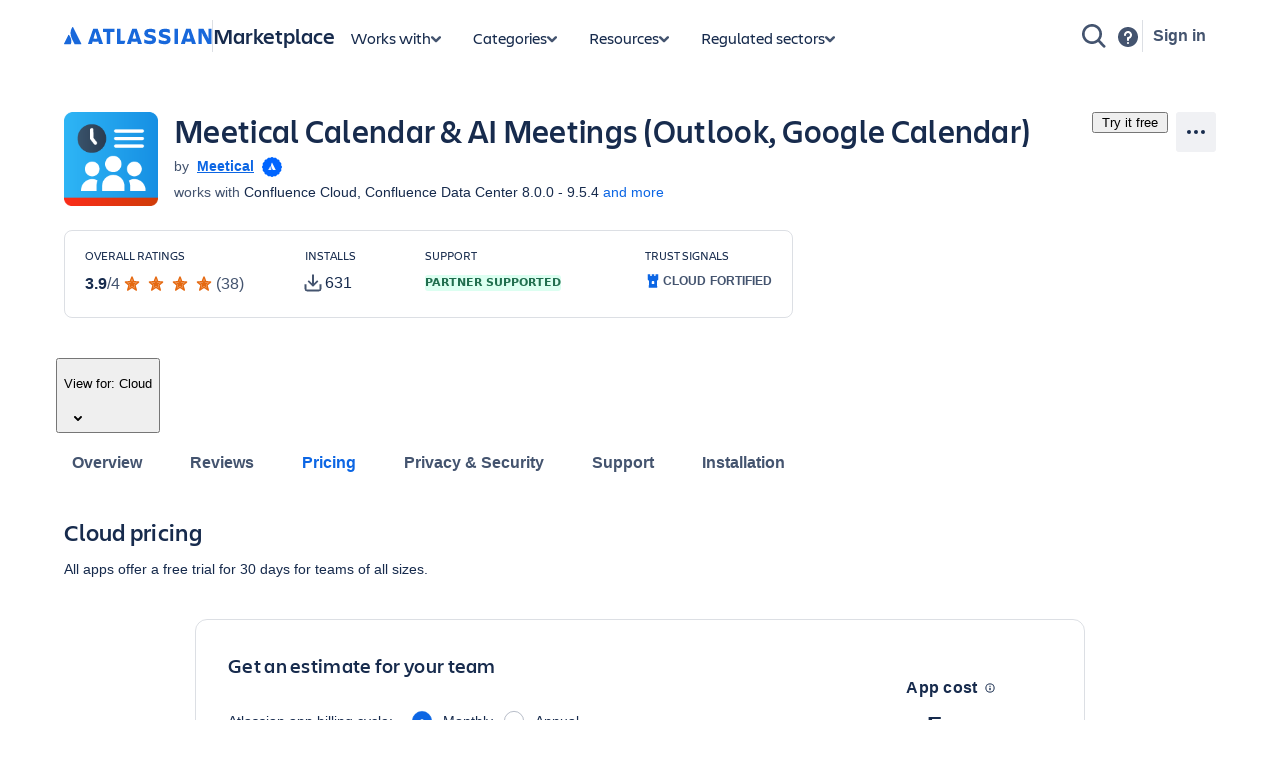

--- FILE ---
content_type: application/javascript
request_url: https://marketplace.atlassian.com/amkt-frontend-static/13902.fc7caa14d7ebfa235883.js
body_size: 4613
content:
"use strict";(self.webpackChunk_atlassian_amkt_frontend=self.webpackChunk_atlassian_amkt_frontend||[]).push([[13902],{113902:(e,t,n)=>{n.d(t,{A:()=>ae});var i=n(962150),r=n(514041),o=n(255304),a=n(17216),u=n(500543),s=n(824864),c=n(96077);const l=(0,r.createContext)(null);const d=()=>"undefined"!=typeof window&&"matchMedia"in window,m=()=>{if(!d())return!1;const{matches:e}=window.matchMedia("(prefers-reduced-motion: reduce)");return e},f={"@media (prefers-reduced-motion: reduce)":{animation:"none",transition:"none"}},p={appear:!0,isExiting:!1},h=(0,r.createContext)(p),g=(e,t=p)=>r.createElement(h.Provider,{key:`${e.key}-provider`,value:t},e),v=e=>{const t=[];return r.Children.toArray(e).forEach((e=>{"boolean"!=typeof e&&Boolean(e)&&t.push(e)})),t},y=e=>e.reduce(((e,t)=>(e[t.key]=t,e)),{}),b=(0,r.memo)((({appear:e=!1,children:t,exitThenEnter:n})=>{const[i,o]=(0,r.useState)([null,t]),[a,u]=(0,r.useState)([]),[s,c]=(0,r.useState)((()=>({appear:e,isExiting:!1})));if((0,r.useEffect)((()=>{s.appear||c({appear:!0,isExiting:!1})}),[]),m())return t;if("boolean"==typeof i)return t;const[l,d]=i,f=v(l),p=v(d);d!==t&&o([d,t]);const h=((e,t)=>{const n=new Set(e.map((e=>e.key))),i=new Set;for(let e=0;e<t.length;e++){const r=t[e].key;n.has(r)||i.add(r)}return i})(p,f);let b=p;if(!!h.size&&(b=((e,t)=>{const n=t.concat([]),i=y(t);for(let t=0;t<e.length;t++){const r=e[t];!i[r.key]&&n.splice(t+1,0,r)}return n})(p,f)),n)if(a.length)b=a;else{const e=b.filter((e=>h.has(e.key)));e.length&&u(e)}return b=h.size?b.map((e=>{const n=h.has(e.key);return g(e,{appear:!0,isExiting:n,onFinish:n?()=>{h.delete(e.key),0===h.size&&(o([null,t]),u([]))}:void 0})})):b.map((e=>g(e,s))),b}));b.displayName="ExitingPersistence";const w=b;var k=n(215428);const x={none:0,small:100,medium:350,large:700},E={none:x.none,small:.5*x.small,medium:.5*x.medium,large:.5*x.large},A=e=>{if("next-effect"!==e.cleanup)return[]},C=(e={cleanup:"unmount"})=>{const t=(0,r.useRef)([]);return(0,r.useEffect)((()=>()=>{t.current.length&&(t.current.forEach((e=>clearTimeout(e))),t.current=[])}),A(e)),(0,r.useCallback)(((e,n,...i)=>{const r=setTimeout((()=>{t.current=t.current.filter((e=>e!==r)),e()}),n,...i);t.current.push(r)}),[])};const D=(0,r.createContext)((()=>({isReady:!0,delay:0,ref:u.A}))),_=()=>{const e=function(){const e=(0,r.useRef)("");return e.current||(e.current="_"+(Number(String(Math.random()).slice(2))+Date.now()+Math.round(performance.now())).toString(36)),e.current}();return(0,r.useContext)(D)(e)},F=({children:e,animationTimingFunction:t,animationTimingFunctionExiting:n=t,enteringAnimation:i,exitingAnimation:o=i,isPaused:a,onFinish:u,duration:s="large"})=>{const c=_(),{isExiting:l,onFinish:d,appear:m}=(0,r.useContext)(h),p=C(),g=a||!c.isReady,v=l?0:c.delay,y=l?"exiting":"entering",[b,w]=(0,r.useState)(m);return(0,r.useEffect)((()=>{let e=!1;if(!g){if(m)return w(!0),p((()=>{"exiting"===y&&d&&d(),e||w(!1),u&&u(y)}),l?E[s]:x[s]+v),()=>{e=!0};u&&u(y)}}),[d,y,l,s,v,g,p]),r.createElement(k.ClassNames,null,(({css:r,cx:a})=>e({ref:c.ref,className:b?a(r({...f,animationDelay:`${v}ms`,animationFillMode:"backwards",animationName:(0,k.keyframes)(i),animationPlayState:"running"}),g&&r({animationPlayState:"paused"}),"small"===s&&r({animationDuration:"100ms"}),"medium"===s&&r({animationDuration:"350ms"}),"large"===s&&r({animationDuration:"700ms"}),l&&"small"===s&&r({animationDuration:"50ms"}),l&&"medium"===s&&r({animationDuration:"175ms"}),l&&"large"===s&&r({animationDuration:"350ms"}),l&&r({animationDelay:"0ms",animationFillMode:"forwards",animationName:(0,k.keyframes)(o)}),!l&&"linear"===t&&r({animationTimingFunction:"cubic-bezier(0,0,1,1)"}),!l&&"ease-out"===t&&r({animationTimingFunction:"cubic-bezier(0.2,0,0,1)"}),!l&&"ease-in"===t&&r({animationTimingFunction:"cubic-bezier(0.8,0,0,0.8)"}),!l&&"ease-in-out"===t&&r({animationTimingFunction:"cubic-bezier(0.15,1,0.3,1)"}),l&&"linear"===t&&r({animationTimingFunction:"cubic-bezier(0,0,1,1)"}),l&&"ease-out"===n&&r({animationTimingFunction:"cubic-bezier(0.2,0,0,1)"}),l&&"ease-in"===n&&r({animationTimingFunction:"cubic-bezier(0.8,0,0,0.8)"}),l&&"ease-in-out"===n&&r({animationTimingFunction:"cubic-bezier(0.15,1,0.3,1)"})):""},y)))},I={proportional:{bottom:"translate3d(0, calc(5% + 4px), 0)",left:"translate3d(calc(-5% - 4px), 0, 0)",right:"translate3d(calc(5% + 4px), 0, 0)",top:"translate3d(0, calc(-5% - 4px), 0)"},constant:{bottom:"translate3d(0, 4px, 0)",left:"translate3d(-4px, 0, 0)",right:"translate3d(4px, 0, 0)",top:"translate3d(0, -4px, 0)"}},T={top:"bottom",bottom:"top",left:"right",right:"left"},M=(e,t="proportional")=>({from:{opacity:0,...void 0!==e&&{transform:I[t][e]}},"50%":{opacity:1},to:{transform:void 0!==e?"none":void 0}}),z=(e,t="proportional")=>({from:{opacity:1,transform:void 0!==e?"translate3d(0, 0, 0)":void 0},to:{opacity:0,...void 0!==e&&{transform:I[t][e]}}}),N=({children:e,duration:t="large",entranceDirection:n,exitDirection:i,distance:o="proportional",onFinish:a,isPaused:u})=>{const s=n&&T[n];return r.createElement(F,{duration:t,enteringAnimation:M(n,o),exitingAnimation:z(i||s,o),animationTimingFunction:"ease-in-out",onFinish:a,isPaused:u},e)};var P=n(484807),O=n(136416),S=n(235864);const R=new Set;let q=null;function H(){if(q)return;q=(0,o.vJ)(window,[{type:"dragend",listener:$},{type:"pointerdown",listener:$},{type:"pointermove",listener:(()=>{let e=0;return function(){e<20?e++:$()}})()}]);Array.from(R).forEach((e=>{e.onDragStart()}))}function $(){var e;null===(e=q)||void 0===e||e(),q=null;Array.from(R).forEach((e=>{e.onDragEnd()}))}let B=null;function V(e){return B||(B=(0,o.vJ)(window,[{type:"dragstart",listener:H},{type:"dragenter",listener:H}])),R.add(e),e.onRegister({isDragging:null!==q}),function(){var t;(R.delete(e),0===R.size)&&(null===(t=B)||void 0===t||t(),B=null)}}let Z=null;function j(){null!=Z&&(window.clearTimeout(Z),Z=null)}function J(e,t){j(),Z=window.setTimeout((()=>{Z=null,e()}),t)}let X=null;var Y=n(335564);var W=n(765336);const G="tooltipPrimitiveZindex",K=(0,k.css)({zindex:`var(${G})`,cursor:"default"}),L=(0,r.forwardRef)((function({style:e,className:t,children:n,placement:i,testId:r,onMouseOut:o,onMouseOver:a,id:u},s){const c={...e,[G]:S.ZF.tooltip()};return(0,k.jsx)("div",{ref:s,style:c,"data-testid":r?`${r}--wrapper`:void 0},(0,k.jsx)("div",{role:"tooltip",className:t,onMouseOut:o,onMouseOver:a,css:K,"data-placement":i,"data-testid":r,id:u},n))}));L.displayName="TooltipPrimitive";const Q=L,U=(0,r.forwardRef)((function({style:e,className:t,children:n,truncate:i,placement:o,testId:a,onMouseOut:u,onMouseOver:s,id:c},l){return r.createElement(Q,{ref:l,style:e,className:(0,W.A)(["_2rko1sit _11c8qk37 _vchhusvi _p12fp3fh _bfhkgkf6 _syaz15cr _152tze3t _1e02ze3t _1i4q1hna _85i5v77o _1q51v77o _y4ti12x7 _bozg12x7 _slp31hna",i&&"_1reo15vq _18m915vq _p12f1pna _1bto1l2s _o5721q9c",t]),placement:o,testId:a,id:c,onMouseOut:u,onMouseOver:s},n)}));U.displayName="TooltipContainer";const ee=U;function te(e){const t=e||{top:0,left:0};return{getBoundingClientRect:()=>({top:t.top,left:t.left,bottom:t.top,right:t.left,width:0,height:0}),clientWidth:0,clientHeight:0}}const ne=S.ZF.tooltip(),ie={componentName:"tooltip",packageName:"@atlaskit/tooltip",packageVersion:"19.2.0"},re={top:"bottom",bottom:"top",left:"right",right:"left"};function oe({children:e,position:t="bottom",mousePosition:n="bottom",content:d,truncate:m=!1,component:f=ee,tag:p="div",testId:h,delay:g=300,onShow:v=u.A,onHide:y=u.A,canAppear:b,hideTooltipOnClick:k=!1,hideTooltipOnMouseDown:x=!1,analyticsContext:E,strategy:A="fixed",ignoreTooltipPointerEvents:C=!1,isScreenReaderAnnouncementDisabled:D=!1}){const _="mouse"===t?n:t,F=(0,a.I)({fn:v,action:"displayed",analyticsData:E,...ie}),I=(0,a.I)({fn:y,action:"hidden",analyticsData:E,...ie}),T=(0,r.useRef)(null),[M,z]=(0,r.useState)("hide"),S=(0,r.useRef)(null),R=(0,r.useRef)(null),q=(0,r.useCallback)((e=>{S.current=e}),[]),H=(0,c.A)(M),$=(0,c.A)(F),B=(0,c.A)(I),Z=(0,c.A)(g),W=(0,c.A)(b),G=(0,r.useRef)(!1),K=(0,r.useCallback)((e=>{T.current=e,G.current=!1}),[]),L=(0,r.useCallback)((()=>{T.current&&(G.current&&B.current(),T.current=null,G.current=!1,z("hide"))}),[B]),Q=(0,r.useCallback)((()=>{T.current&&(T.current.abort(),G.current&&B.current(),T.current=null)}),[B]);(0,r.useEffect)((function(){return function(){T.current&&Q()}}),[Q]);const U=(0,r.useRef)(!1);(0,r.useEffect)((()=>V({onRegister({isDragging:e}){U.current=e},onDragStart(){var e;null===(e=T.current)||void 0===e||e.requestHide({isImmediate:!0}),U.current=!0},onDragEnd(){U.current=!1}})),[]);const oe=(0,r.useCallback)((e=>{var t;if(U.current)return;if(T.current&&!T.current.isActive()&&Q(),T.current&&T.current.isActive())return void T.current.keep();if(W.current&&(null===(t=W.current)||void 0===t||!t.call(W)))return;const n=function(e){let t="waiting-to-show";function n(){return Boolean(X&&X.entry===e)}function i(){n()&&(j(),X=null)}function r(){n()&&e.done(),t="done",i()}function o(){n()&&e.hide({isImmediate:!0}),r()}function a(){return"shown"===t||"waiting-to-hide"===t||"hide-animating"===t}return function(){const n=Boolean(X&&X.isVisible());function i(){t="shown",e.show({isImmediate:n})}X&&(j(),X.entry.hide({isImmediate:!0}),X.entry.done(),X=null),X={entry:e,isVisible:a},n?i():(t="waiting-to-show",J(i,e.delay))}(),{keep:function(){if(n())return"waiting-to-hide"===t?(t="shown",void j()):"hide-animating"===t?(t="shown",j(),void e.show({isImmediate:!1})):void 0},abort:i,isActive:n,requestHide:function({isImmediate:i}){n()&&("waiting-to-show"!==t?"waiting-to-hide"!==t&&(i?o():(t="waiting-to-hide",J((()=>{t="hide-animating",e.hide({isImmediate:!1})}),e.delay))):o())},finishHideAnimation:function(){n()&&"hide-animating"===t&&r()},mousePosition:"mouse"===e.source.type?e.source.mouse:null}}({source:e,delay:Z.current,show:({isImmediate:e})=>{G.current||(G.current=!0,$.current()),z(e?"show-immediate":"fade-in")},hide:({isImmediate:e})=>{z(e?"hide":"before-fade-out")},done:L});K(n)}),[W,Z,L,K,Q,$]),ae=(0,r.useCallback)((()=>{var e;null===(e=T.current)||void 0===e||e.requestHide({isImmediate:!0})}),[T]);(0,s.A)({onClose:ae,isDisabled:"hide"===M||"fade-out"===M}),(0,r.useEffect)((()=>{if("hide"===M)return u.A;"before-fade-out"===M&&z("fade-out");return(0,o.oI)(window,{type:"scroll",listener:()=>{T.current&&T.current.requestHide({isImmediate:!0})},options:{capture:!0,passive:!0,once:!0}})}),[M]);const ue=(0,r.useCallback)((()=>{x&&T.current&&T.current.requestHide({isImmediate:!0})}),[x]),se=(0,r.useCallback)((()=>{k&&T.current&&T.current.requestHide({isImmediate:!0})}),[k]),ce=(0,r.useCallback)((e=>{if(R.current&&e.target===R.current)return;if(e.defaultPrevented)return;e.preventDefault();const n="mouse"===t?{type:"mouse",mouse:te({left:e.clientX,top:e.clientY})}:{type:"keyboard"};oe(n)}),[t,oe]),le=(0,r.useCallback)((e=>{R.current&&e.target===R.current||e.defaultPrevented||(e.preventDefault(),T.current&&T.current.requestHide({isImmediate:!1}))}),[]),de="mouse"===t?e=>{var t;null!==(t=T.current)&&void 0!==t&&t.isActive()&&(T.current.mousePosition=te({left:e.clientX,top:e.clientY}))}:void 0,me=(0,r.useCallback)((()=>{T.current&&T.current.isActive()&&T.current.keep()}),[]),fe=(0,r.useCallback)((()=>{oe({type:"keyboard"})}),[oe]),pe=(0,r.useCallback)((()=>{T.current&&T.current.requestHide({isImmediate:!1})}),[]),he=(0,r.useCallback)((e=>{"exiting"===e&&"fade-out"===H.current&&T.current&&T.current.finishHideAnimation()}),[H]),ge=p,ve="hide"!==M&&Boolean(d),ye=!D&&ve,be="hide"!==M&&"fade-out"!==M;!function({isOpen:e=!0}={}){const t=(0,r.useContext)(l);(0,r.useEffect)((()=>{if(null!==t&&e)return t.increment(),()=>{t.decrement()}}),[t,e])}({isOpen:ve});const we=()=>{var e,n;return"mouse"===t&&null!==(e=T.current)&&void 0!==e&&e.mousePosition?null===(n=T.current)||void 0===n?void 0:n.mousePosition:S.current||void 0},ke=function(e,t){const n=(0,Y.cb)();return t?`${n(e)}`:void 0}("tooltip",ye),xe={onMouseOver:ce,onMouseOut:le,onMouseMove:de,onMouseDown:ue,onClick:se,onFocus:fe,onBlur:pe};h&&(xe["data-testid"]=`${h}--container`);const Ee="function"==typeof e;(0,r.useEffect)((()=>{if(Ee)return;const e=S.current;return e&&ke?(e.setAttribute("aria-describedby",ke),()=>e.removeAttribute("aria-describedby")):void 0}),[Ee,ke]);const Ae=ye?r.createElement("span",{"data-testid":h?`${h}-hidden`:void 0,hidden:!0,id:ke},"function"==typeof d?d({}):d):null;return r.createElement(r.Fragment,null,"function"==typeof e?r.createElement(r.Fragment,null,e({...xe,"aria-describedby":ke,ref:q}),Ae):r.createElement(ge,(0,i.A)({},xe,{ref:e=>{R.current=e,S.current=e?e.firstElementChild:null},role:"presentation"}),e,Ae),ve?r.createElement(O.A,{zIndex:ne},r.createElement(P.N,{placement:_,referenceElement:we(),strategy:A},(({ref:e,style:n,update:i,placement:o})=>{const a="mouse"===t?void 0:re[(e=>e.split("-")[0])(o)];return r.createElement(w,{appear:!0},be&&r.createElement(N,{distance:"constant",entranceDirection:a,exitDirection:a,onFinish:he,duration:"show-immediate"!==M?"medium":"none"},(({className:t})=>r.createElement(f,{ref:e,className:`Tooltip ${t}`,style:{...n,...C&&{pointerEvents:"none"}},truncate:m,placement:_,testId:we()?h:h&&`${h}--unresolved`,onMouseOut:le,onMouseOver:me},"function"==typeof d?d({update:i}):d))))}))):null)}oe.displayName="Tooltip";const ae=oe}}]);
//# sourceMappingURL=13902.fc7caa14d7ebfa235883.js.map

--- FILE ---
content_type: application/javascript
request_url: https://marketplace.atlassian.com/amkt-frontend-static/chunk-pricing-tab.ae787ef2489ca69278a3.js
body_size: 40289
content:
(self.webpackChunk_atlassian_amkt_frontend=self.webpackChunk_atlassian_amkt_frontend||[]).push([[89845],{431331:(e,n,i)=>{"use strict";i.d(n,{A:()=>c});var r=i(199497),s=i(514041),t=i(500543),a=i(851875),l=i(607176);class c extends s.Component{constructor(...e){super(...e),(0,r.A)(this,"state",{page:this.props.defaultPage,sortKey:this.props.defaultSortKey,sortOrder:this.props.defaultSortOrder,rows:this.props.rows}),(0,r.A)(this,"onSetPageHandler",((e,n)=>{const{onSetPage:i}=this.props;i&&(i(e,n),this.setState({page:e}))})),(0,r.A)(this,"onSortHandler",(({key:e,item:n,sortOrder:i},r)=>{const{onSort:s}=this.props;s&&(s({key:e,item:n,sortOrder:i},r),this.setState({sortKey:e,sortOrder:i}))})),(0,r.A)(this,"onRankEndIfExistsHandler",(e=>{this.props.onRankEnd&&this.props.onRankEnd(e)})),(0,r.A)(this,"onRankEndHandler",(e=>{const{destination:n}=e,{rows:i,page:r}=this.state,{rowsPerPage:s}=this.props;if(!n||!i)return void this.onRankEndIfExistsHandler(e);const t=(0,a.l6)(e,i,r,s);this.setState({rows:t}),this.onRankEndIfExistsHandler(e)}))}UNSAFE_componentWillReceiveProps(e){const n=e.sortKey||this.state.sortKey,i=e.sortOrder||this.state.sortOrder,r=e.page||this.state.page;this.setState({page:r,sortKey:n,sortOrder:i,rows:e.rows})}render(){const{page:e,sortKey:n,sortOrder:i,rows:r}=this.state,{caption:t,emptyView:a,head:c,highlightedRowIndex:o,loadingSpinnerSize:d,isLoading:p,loadingLabel:u,isFixedSize:h,isRankable:g,isRankingDisabled:x,rowsPerPage:m,paginationi18n:y,onRankStart:j,onPageRowsUpdate:f,testId:_,label:b}=this.props;return s.createElement(l.A,{paginationi18n:y,caption:t,emptyView:a,head:c,highlightedRowIndex:o,loadingSpinnerSize:d,isLoading:p,loadingLabel:u,isFixedSize:h,onSetPage:this.onSetPageHandler,onSort:this.onSortHandler,page:e,rows:r,rowsPerPage:m,sortKey:n,sortOrder:i,isRankable:g,isRankingDisabled:x,onRankEnd:this.onRankEndHandler,onRankStart:j,onPageRowsUpdate:f,testId:_,label:b})}}(0,r.A)(c,"defaultProps",{defaultPage:1,isLoading:!1,isFixedSize:!1,isRankable:!1,onSetPage:t.A,onSort:t.A,rowsPerPage:1/0})},957314:(e,n,i)=>{"use strict";n.A=void 0;var r=t(i(514041)),s=t(i(179697));function t(e){return e&&e.__esModule?e:{default:e}}const a=e=>r.default.createElement(s.default,Object.assign({name:"ChevronLeftIcon",dangerouslySetGlyph:'<path fill="currentcolor" d="m9.97 1.47-6 6a.75.75 0 0 0-.052 1.004l.052.056 6 6 1.06-1.06L5.56 8l5.47-5.47z"/>'},e));a.displayName="ChevronLeftIcon";n.A=a},921317:(e,n,i)=>{"use strict";n.A=void 0;var r=t(i(514041)),s=t(i(179697));function t(e){return e&&e.__esModule?e:{default:e}}const a=e=>r.default.createElement(s.default,Object.assign({name:"ChevronRightIcon",dangerouslySetGlyph:'<path fill="currentcolor" d="m6.03 1.47 6 6a.75.75 0 0 1 .052 1.004l-.052.056-6 6-1.06-1.06L10.44 8 4.97 2.53z"/>'},e));a.displayName="ChevronRightIcon";n.A=a},632500:(e,n,i)=>{"use strict";n.A=void 0;var r=t(i(514041)),s=t(i(179697));function t(e){return e&&e.__esModule?e:{default:e}}const a=e=>r.default.createElement(s.default,Object.assign({name:"PersonIcon",dangerouslySetGlyph:'<path fill="currentcolor" fill-rule="evenodd" d="M8 1.5a2.5 2.5 0 1 0 0 5 2.5 2.5 0 0 0 0-5M4 4a4 4 0 1 1 8 0 4 4 0 0 1-8 0m-2 9a3.75 3.75 0 0 1 3.75-3.75h4.5A3.75 3.75 0 0 1 14 13v2h-1.5v-2a2.25 2.25 0 0 0-2.25-2.25h-4.5A2.25 2.25 0 0 0 3.5 13v2H2z" clip-rule="evenodd"/>'},e));a.displayName="PersonIcon";n.A=a},663380:(e,n,i)=>{"use strict";n.A=void 0;var r,s=(r=i(514041))&&r.__esModule?r:{default:r},t=i(564671);const a=e=>s.default.createElement(t.Icon,Object.assign({dangerouslySetGlyph:'<svg width="24" height="24" viewBox="0 0 24 24" role="presentation"><g fill-rule="evenodd"><circle cx="12" cy="12" r="10" fill="currentcolor"/><path fill="inherit" d="M11.046 7.958v3.088H7.958a.954.954 0 1 0 0 1.908h3.088v3.088a.954.954 0 1 0 1.908 0v-3.088h3.088a.954.954 0 1 0 0-1.908h-3.088V7.958a.954.954 0 1 0-1.908 0"/></g></svg>'},e));a.displayName="AddCircleIcon";n.A=a},546265:(e,n,i)=>{"use strict";n.A=void 0;var r,s=(r=i(514041))&&r.__esModule?r:{default:r},t=i(564671);const a=e=>s.default.createElement(t.Icon,Object.assign({dangerouslySetGlyph:'<svg width="24" height="24" viewBox="0 0 24 24" role="presentation"><g fill-rule="evenodd"><circle cx="12" cy="12" r="10" fill="currentcolor"/><path fill="inherit" d="m13.477 9.113-4.36 4.386a1 1 0 1 0 1.418 1.41l4.36-4.386a1 1 0 0 0-1.418-1.41"/><path fill="inherit" d="m9.084 10.501 4.358 4.377a1 1 0 1 0 1.418-1.411L10.5 9.09a1 1 0 0 0-1.417 1.411"/></g></svg>'},e));a.displayName="CrossCircleIcon";n.A=a},940605:(e,n,i)=>{"use strict";n.A=void 0;var r,s=(r=i(514041))&&r.__esModule?r:{default:r},t=i(564671);const a=e=>s.default.createElement(t.Icon,Object.assign({dangerouslySetGlyph:'<svg width="24" height="24" viewBox="0 0 24 24" role="presentation"><g fill="currentcolor" fill-rule="evenodd"><rect width="2" height="6" x="18" y="5" rx="1"/><rect width="6" height="2" x="16" y="7" rx="1"/><path d="M5 14c0-1.105.902-2 2.009-2h7.982c1.11 0 2.009.894 2.009 2.006v4.44c0 3.405-12 3.405-12 0z"/><circle cx="11" cy="7" r="4"/></g></svg>'},e));a.displayName="InviteTeamIcon";n.A=a},447622:(e,n,i)=>{"use strict";i.d(n,{A:()=>v});var r=i(199497),s=i(443691),t=i(514041),a=i(409363),l=i(286845),c=i(765336),o=i(843923),d=i(618387),p=i(646682),u=i(716683),h=i(692659),g=i(831085);const x=["as","style"],m=["as","style"];function y(e,n){var i=Object.keys(e);if(Object.getOwnPropertySymbols){var r=Object.getOwnPropertySymbols(e);n&&(r=r.filter((function(n){return Object.getOwnPropertyDescriptor(e,n).enumerable}))),i.push.apply(i,r)}return i}function j(e){for(var n=1;n<arguments.length;n++){var i=null!=arguments[n]?arguments[n]:{};n%2?y(Object(i),!0).forEach((function(n){(0,r.A)(e,n,i[n])})):Object.getOwnPropertyDescriptors?Object.defineProperties(e,Object.getOwnPropertyDescriptors(i)):y(Object(i)).forEach((function(n){Object.defineProperty(e,n,Object.getOwnPropertyDescriptor(i,n))}))}return e}const f=(0,t.forwardRef)(((e,n)=>{let{as:i="div",style:r}=e,t=(0,s.A)(e,x);return(0,g.jsxs)(a.A,{children:[(0,g.jsx)(l.A,{children:["._1yt4xy5q{padding:var(--ds-space-400,2pc)}","._18s8r4bl{margin:var(--ds-space-400,2pc) auto}","._19itzgxb{border:1px solid var(--ds-border,#091e4224)}","._2rkoutpp{border-radius:var(--ds-space-150,9pt)}","._p12f1qz2{max-width:890px}","._1bah1h6o{justify-content:center}"]}),(0,g.jsx)(i,j(j({},t),{},{style:r,ref:n,className:(0,c.A)(["_1yt4xy5q _18s8r4bl _19itzgxb _2rkoutpp _p12f1qz2 _1bah1h6o",t.className])}))]})}));const _=(0,t.forwardRef)(((e,n)=>{let{as:i="div",style:r}=e,t=(0,s.A)(e,m);return(0,g.jsxs)(a.A,{children:[(0,g.jsx)(l.A,{children:["._syaz1fxt{color:var(--ds-text,#172b4d)}","._ect48q0o{font-family:Charlie Text}","._1wyb1j6v{font-size:1rem}","._1bsb1w8u{width:80%}","._zg8l4jg8{font-style:normal}","._k48p1nn1{font-weight:400}","._vwz41ejb{line-height:var(--ds-space-300,24px)}"]}),(0,g.jsx)(i,j(j({},t),{},{style:r,ref:n,className:(0,c.A)(["_syaz1fxt _ect48q0o _1wyb1j6v _1bsb1w8u _zg8l4jg8 _k48p1nn1 _vwz41ejb",t.className])}))]})}));const b=(0,d.S7)({marginTop:"space.400"}),v=e=>(0,g.jsxs)(f,{children:[(0,g.jsx)(u.H5,{as:"h3",children:"Important update"}),(0,g.jsxs)(p.A,{wrap:"wrap",justifyContent:"space-between",direction:"row",alignItems:"center",gap:"space.300",xcss:b,children:[(0,g.jsxs)(_,{children:[" ",e.message," "]}),(0,g.jsx)(o.A,{appearance:"primary",onClick:()=>{window.open(e.adminContactLink)},children:h.TX})]})]})},233074:(e,n,i)=>{"use strict";i.r(n),i.d(n,{PaidViaAtlassianPricing:()=>Td,default:()=>Pd,usePricingData:()=>Cd});var r={};i.r(r),i.d(r,{ej:()=>be,kQ:()=>fe});var s=i(629838),t=i(814066),a=i(230369),l=i(536610),c=i(669628),o=i(632177),d=i(888304),p=i(514041),u=i(692659),h=i(871822),g=i(447622),x=i(199497),m=i(743721),y=i(175438),j=i(375505),f=i(941764);function _(e,n){var i=Object.keys(e);if(Object.getOwnPropertySymbols){var r=Object.getOwnPropertySymbols(e);n&&(r=r.filter((function(n){return Object.getOwnPropertyDescriptor(e,n).enumerable}))),i.push.apply(i,r)}return i}function b(e){for(var n=1;n<arguments.length;n++){var i=null!=arguments[n]?arguments[n]:{};n%2?_(Object(i),!0).forEach((function(n){(0,x.A)(e,n,i[n])})):Object.getOwnPropertyDescriptors?Object.defineProperties(e,Object.getOwnPropertyDescriptors(i)):_(Object(i)).forEach((function(n){Object.defineProperty(e,n,Object.getOwnPropertyDescriptor(i,n))}))}return e}var v={kind:"Document",definitions:[{kind:"OperationDefinition",operation:"query",name:{kind:"Name",value:"AppListingAppPricingV2"},variableDefinitions:[{kind:"VariableDefinition",variable:{kind:"Variable",name:{kind:"Name",value:"product"}},type:{kind:"NonNullType",type:{kind:"NamedType",name:{kind:"Name",value:"MarketplaceStoreEditionsInput"}}},directives:[]},{kind:"VariableDefinition",variable:{kind:"Variable",name:{kind:"Name",value:"countryCode"}},type:{kind:"NamedType",name:{kind:"Name",value:"String"}},directives:[]}],directives:[],selectionSet:{kind:"SelectionSet",selections:[{kind:"Field",name:{kind:"Name",value:"marketplaceStore"},arguments:[],directives:[],selectionSet:{kind:"SelectionSet",selections:[{kind:"Field",name:{kind:"Name",value:"editions"},arguments:[{kind:"Argument",name:{kind:"Name",value:"product"},value:{kind:"Variable",name:{kind:"Name",value:"product"}}},{kind:"Argument",name:{kind:"Name",value:"countryCode"},value:{kind:"Variable",name:{kind:"Name",value:"countryCode"}}}],directives:[{kind:"Directive",name:{kind:"Name",value:"optIn"},arguments:[{kind:"Argument",name:{kind:"Name",value:"to"},value:{kind:"StringValue",value:"MarketplaceStoreEditions",block:!1}}]}],selectionSet:{kind:"SelectionSet",selections:[{kind:"FragmentSpread",name:{kind:"Name",value:"CCPPricingPlan"},directives:[]}]}}]}}]}},{kind:"FragmentDefinition",name:{kind:"Name",value:"CCPPricingPlan"},typeCondition:{kind:"NamedType",name:{kind:"Name",value:"MarketplaceStoreEdition"}},directives:[],selectionSet:{kind:"SelectionSet",selections:[{kind:"FragmentSpread",name:{kind:"Name",value:"EditionDetails"},directives:[]},{kind:"Field",name:{kind:"Name",value:"pricingPlan"},arguments:[],directives:[],selectionSet:{kind:"SelectionSet",selections:[{kind:"Field",name:{kind:"Name",value:"currency"},arguments:[],directives:[]},{kind:"Field",name:{kind:"Name",value:"annualPricingPlan"},arguments:[],directives:[],selectionSet:{kind:"SelectionSet",selections:[{kind:"Field",name:{kind:"Name",value:"tieredPricing"},arguments:[],directives:[],selectionSet:{kind:"SelectionSet",selections:[{kind:"InlineFragment",typeCondition:{kind:"NamedType",name:{kind:"Name",value:"MarketplaceStorePricingTierAnnual"}},directives:[],selectionSet:{kind:"SelectionSet",selections:[{kind:"Field",name:{kind:"Name",value:"floor"},arguments:[],directives:[]},{kind:"Field",name:{kind:"Name",value:"ceiling"},arguments:[],directives:[]},{kind:"Field",name:{kind:"Name",value:"flatAmount"},arguments:[],directives:[]}]}}]}}]}},{kind:"Field",name:{kind:"Name",value:"monthlyPricingPlan"},arguments:[],directives:[],selectionSet:{kind:"SelectionSet",selections:[{kind:"Field",name:{kind:"Name",value:"tieredPricing"},arguments:[],directives:[],selectionSet:{kind:"SelectionSet",selections:[{kind:"InlineFragment",typeCondition:{kind:"NamedType",name:{kind:"Name",value:"MarketplaceStorePricingTierMonthly"}},directives:[],selectionSet:{kind:"SelectionSet",selections:[{kind:"Field",name:{kind:"Name",value:"floor"},arguments:[],directives:[]},{kind:"Field",name:{kind:"Name",value:"ceiling"},arguments:[],directives:[]},{kind:"Field",name:{kind:"Name",value:"flatAmount"},arguments:[],directives:[]},{kind:"Field",name:{kind:"Name",value:"unitAmount"},arguments:[],directives:[]}]}}]}}]}}]}}]}},{kind:"FragmentDefinition",name:{kind:"Name",value:"EditionDetails"},typeCondition:{kind:"NamedType",name:{kind:"Name",value:"MarketplaceStoreEdition"}},directives:[],selectionSet:{kind:"SelectionSet",selections:[{kind:"Field",name:{kind:"Name",value:"features"},arguments:[],directives:[],selectionSet:{kind:"SelectionSet",selections:[{kind:"Field",name:{kind:"Name",value:"description"},arguments:[],directives:[]},{kind:"Field",name:{kind:"Name",value:"id"},arguments:[],directives:[]},{kind:"Field",name:{kind:"Name",value:"name"},arguments:[],directives:[]},{kind:"Field",name:{kind:"Name",value:"position"},arguments:[],directives:[]}]}},{kind:"Field",name:{kind:"Name",value:"id"},arguments:[],directives:[]},{kind:"Field",name:{kind:"Name",value:"type"},arguments:[],directives:[]},{kind:"Field",name:{kind:"Name",value:"isDefault"},arguments:[],directives:[]}]}}],loc:{start:0,end:1079,source:{body:'# If you are making any change here\n# Do thoroughly read our graphql contribution guidelines\n# https://bitbucket.org/atlassian-marketplace/marketplace-frontend/src/master/docs/working-with-graphql.md\n\nquery AppListingAppPricingV2($product: MarketplaceStoreEditionsInput!, $countryCode: String) {\n  marketplaceStore {\n    editions(product: $product, countryCode: $countryCode) @optIn(to: "MarketplaceStoreEditions") {\n      ...CCPPricingPlan\n    }\n  }\n}\n\nfragment EditionDetails on MarketplaceStoreEdition {\n  features {\n    description\n    id\n    name\n    position\n  }\n  id\n  type\n  isDefault\n}\n\nfragment CCPPricingPlan on MarketplaceStoreEdition {\n  ...EditionDetails\n  pricingPlan {\n    currency\n    annualPricingPlan {\n      tieredPricing {\n        ... on MarketplaceStorePricingTierAnnual {\n          floor\n          ceiling\n          flatAmount\n        }\n      }\n    }\n    monthlyPricingPlan {\n      tieredPricing {\n        ... on MarketplaceStorePricingTierMonthly {\n          floor\n          ceiling\n          flatAmount\n          unitAmount\n        }\n      }\n    }\n  }\n}\n',name:"GraphQL request",locationOffset:{line:1,column:1}}}};const{vJ:A}=f;const w=e=>{var n;let{appId:i,mpacBaseUrl:r}=e;const{enableGeoIPFromStoreBff:s,enableCustomer150kTierSupport:a,enableJiraJsmDecouplingChanges:l}=(0,t.bQ)(),{countryCode:o,isGeoIPDataloading:d,isGeoIPDataError:u}=(0,j.c)(),{result:h,pending:g,error:x}=A((()=>s()?Promise.resolve(null):(async e=>{try{const{countryCode:n}=await(0,y.u)(e);return n}catch(e){return"US"}})(r)),[r]),{data:f,loading:_,error:w}=(0,m.IT)(v,{variables:{product:{appId:i},countryCode:h||o},skip:!l()||!i||!h&&!o,errorPolicy:"all"}),N=(null==f||null===(n=f.marketplaceStore)||void 0===n?void 0:n.editions)||[],k=(0,p.useMemo)((()=>function(e){const n=e.find((e=>e.isDefault))||e[0];if(null==n||!n.pricingPlan)return{annualPricingPlan:null,monthlyPricingPlan:null};const{currency:i,annualPricingPlan:r,monthlyPricingPlan:s}=n.pricingPlan;function t(e){if(null==e||!e.tieredPricing)return null;const n=e.tieredPricing.filter((e=>!(!e||"object"!=typeof e)&&"number"==typeof e.floor)).map((e=>e)).sort(((e,n)=>e.floor-n.floor));if(0===n.length)return null;const r=n.map((e=>{let n=0,i=c.eY2.PerUnit;return null!==e.flatAmount&&void 0!==e.flatAmount?(n=e.flatAmount,i=c.eY2.Block):null!==e.unitAmount&&void 0!==e.unitAmount&&(n=e.unitAmount,i=c.eY2.PerUnit),{floor:e.floor,ceiling:e.ceiling||null,amount:n,policy:i}}));return{status:c.vin.Live,currency:i,tieredPricing:{tierType:c.Cfl.UserTiered,tiersMode:c.nZJ.Graduated,items:r}}}return{annualPricingPlan:r?t(r):null,monthlyPricingPlan:s?t(s):null}}(N)),[N]),O=e=>{var n;if(null==e||null===(n=e.tieredPricing)||void 0===n||!n.items)return e;const i=e.tieredPricing.items.findIndex((e=>50001===e.floor));if(i>0){const n=e.tieredPricing.items.slice(0,i);return b(b({},e),{},{tieredPricing:b(b({},e.tieredPricing),{},{items:n})})}return e};return{annualPlan:a()?k.annualPricingPlan:O(k.annualPricingPlan),monthlyPlan:a()?k.monthlyPricingPlan:O(k.monthlyPricingPlan),loading:g||d||_,error:x||u||w}};function N(e,n){var i=Object.keys(e);if(Object.getOwnPropertySymbols){var r=Object.getOwnPropertySymbols(e);n&&(r=r.filter((function(n){return Object.getOwnPropertyDescriptor(e,n).enumerable}))),i.push.apply(i,r)}return i}function k(e){for(var n=1;n<arguments.length;n++){var i=null!=arguments[n]?arguments[n]:{};n%2?N(Object(i),!0).forEach((function(n){(0,x.A)(e,n,i[n])})):Object.getOwnPropertyDescriptors?Object.defineProperties(e,Object.getOwnPropertyDescriptors(i)):N(Object(i)).forEach((function(n){Object.defineProperty(e,n,Object.getOwnPropertyDescriptor(i,n))}))}return e}var O={kind:"Document",definitions:[{kind:"OperationDefinition",operation:"query",name:{kind:"Name",value:"AppListingAppPricing"},variableDefinitions:[{kind:"VariableDefinition",variable:{kind:"Variable",name:{kind:"Name",value:"appId"}},type:{kind:"NonNullType",type:{kind:"NamedType",name:{kind:"Name",value:"ID"}}},directives:[]},{kind:"VariableDefinition",variable:{kind:"Variable",name:{kind:"Name",value:"hosting"}},type:{kind:"NonNullType",type:{kind:"NamedType",name:{kind:"Name",value:"AtlassianProductHostingType"}}},directives:[]},{kind:"VariableDefinition",variable:{kind:"Variable",name:{kind:"Name",value:"countryCode"}},type:{kind:"NamedType",name:{kind:"Name",value:"String"}},directives:[]}],directives:[],selectionSet:{kind:"SelectionSet",selections:[{kind:"Field",alias:{kind:"Name",value:"annualPricingPlan"},name:{kind:"Name",value:"marketplacePricingPlan"},arguments:[{kind:"Argument",name:{kind:"Name",value:"appId"},value:{kind:"Variable",name:{kind:"Name",value:"appId"}}},{kind:"Argument",name:{kind:"Name",value:"hostingType"},value:{kind:"Variable",name:{kind:"Name",value:"hosting"}}},{kind:"Argument",name:{kind:"Name",value:"pricingPlanOptions"},value:{kind:"ObjectValue",fields:[{kind:"ObjectField",name:{kind:"Name",value:"billingCycle"},value:{kind:"EnumValue",value:"ANNUAL"}},{kind:"ObjectField",name:{kind:"Name",value:"countryCode"},value:{kind:"Variable",name:{kind:"Name",value:"countryCode"}}}]}}],directives:[],selectionSet:{kind:"SelectionSet",selections:[{kind:"FragmentSpread",name:{kind:"Name",value:"PricingPlan"},directives:[]}]}},{kind:"Field",alias:{kind:"Name",value:"monthlyPricingPlan"},name:{kind:"Name",value:"marketplacePricingPlan"},arguments:[{kind:"Argument",name:{kind:"Name",value:"appId"},value:{kind:"Variable",name:{kind:"Name",value:"appId"}}},{kind:"Argument",name:{kind:"Name",value:"hostingType"},value:{kind:"Variable",name:{kind:"Name",value:"hosting"}}},{kind:"Argument",name:{kind:"Name",value:"pricingPlanOptions"},value:{kind:"ObjectValue",fields:[{kind:"ObjectField",name:{kind:"Name",value:"billingCycle"},value:{kind:"EnumValue",value:"MONTHLY"}},{kind:"ObjectField",name:{kind:"Name",value:"countryCode"},value:{kind:"Variable",name:{kind:"Name",value:"countryCode"}}}]}}],directives:[],selectionSet:{kind:"SelectionSet",selections:[{kind:"FragmentSpread",name:{kind:"Name",value:"PricingPlan"},directives:[]}]}}]}},{kind:"FragmentDefinition",name:{kind:"Name",value:"PricingPlan"},typeCondition:{kind:"NamedType",name:{kind:"Name",value:"MarketplacePricingPlan"}},directives:[],selectionSet:{kind:"SelectionSet",selections:[{kind:"Field",name:{kind:"Name",value:"status"},arguments:[],directives:[]},{kind:"Field",name:{kind:"Name",value:"currency"},arguments:[],directives:[]},{kind:"Field",name:{kind:"Name",value:"tieredPricing"},arguments:[],directives:[],selectionSet:{kind:"SelectionSet",selections:[{kind:"Field",name:{kind:"Name",value:"tierType"},arguments:[],directives:[]},{kind:"Field",name:{kind:"Name",value:"tiersMode"},arguments:[],directives:[]},{kind:"Field",name:{kind:"Name",value:"items"},arguments:[],directives:[],selectionSet:{kind:"SelectionSet",selections:[{kind:"FragmentSpread",name:{kind:"Name",value:"PricingTierItem"},directives:[]}]}}]}}]}},{kind:"FragmentDefinition",name:{kind:"Name",value:"PricingTierItem"},typeCondition:{kind:"NamedType",name:{kind:"Name",value:"MarketplacePricingItem"}},directives:[],selectionSet:{kind:"SelectionSet",selections:[{kind:"Field",name:{kind:"Name",value:"floor"},arguments:[],directives:[]},{kind:"Field",name:{kind:"Name",value:"ceiling"},arguments:[],directives:[]},{kind:"Field",name:{kind:"Name",value:"amount"},arguments:[],directives:[]},{kind:"Field",name:{kind:"Name",value:"policy"},arguments:[],directives:[]}]}}],loc:{start:0,end:1077,source:{body:"# If you are making any change here\n# Do thoroughly read our graphql contribution guidelines\n# https://bitbucket.org/atlassian-marketplace/marketplace-frontend/src/master/docs/working-with-graphql.md\n\nquery AppListingAppPricing(\n  $appId: ID!\n  $hosting: AtlassianProductHostingType!\n  $countryCode: String\n) {\n  # eslint-disable-next-line @graphql-eslint/no-deprecated\n  annualPricingPlan: marketplacePricingPlan(\n    appId: $appId\n    hostingType: $hosting\n    pricingPlanOptions: { billingCycle: ANNUAL, countryCode: $countryCode }\n  ) {\n    ...PricingPlan\n  }\n  # eslint-disable-next-line @graphql-eslint/no-deprecated\n  monthlyPricingPlan: marketplacePricingPlan(\n    appId: $appId\n    hostingType: $hosting\n    pricingPlanOptions: { billingCycle: MONTHLY, countryCode: $countryCode }\n  ) {\n    ...PricingPlan\n  }\n}\n\nfragment PricingPlan on MarketplacePricingPlan {\n  status\n  currency\n  tieredPricing {\n    tierType\n    tiersMode\n    items {\n      ...PricingTierItem\n    }\n  }\n}\n\nfragment PricingTierItem on MarketplacePricingItem {\n  floor\n  ceiling\n  amount\n  policy\n}\n",name:"GraphQL request",locationOffset:{line:1,column:1}}}};const{vJ:M}=f,I=e=>{var n,i;const r=null==e||null===(n=e.tieredPricing)||void 0===n||null===(i=n.items)||void 0===i?void 0:i.findIndex((e=>50001===e.floor));if(r>0){var s,t;const n=null==e||null===(s=e.tieredPricing)||void 0===s||null===(t=s.items)||void 0===t?void 0:t.slice(0,r);return k(k({},e),{},{tieredPricing:k(k({},null==e?void 0:e.tieredPricing),{},{items:n})})}return e},D=e=>{let{mpacBaseUrl:n,hosting:i,appId:r}=e;const{enableGeoIPFromStoreBff:s,enableCustomer150kTierSupport:a,enableJiraJsmDecouplingChanges:l}=(0,t.bQ)(),{countryCode:c,isGeoIPDataloading:o,isGeoIPDataError:d}=(0,j.c)(),{result:p,pending:u,error:h}=M((()=>s()?Promise.resolve(null):(async e=>{try{const{countryCode:n}=await(0,y.u)(e);return n}catch(e){return"US"}})(n)),[n]),{data:g,error:x,loading:f}=(0,m.IT)(O,{variables:{appId:r,hosting:i,countryCode:p||c},skip:l()||!p&&!c,errorPolicy:"all"});return{loading:u||o||f,monthlyPlan:a()?null==g?void 0:g.monthlyPricingPlan:I(null==g?void 0:g.monthlyPricingPlan),annualPlan:a()?null==g?void 0:g.annualPricingPlan:I(null==g?void 0:g.annualPricingPlan),error:h||d||x}};var z=i(409363),C=i(286845),T=i(765336),P=i(733648),S=i(716683),E=i(740683),L=i(831085);const q=e=>{var n;let{milDetailsForUser:i,enableAppificationChange:r}=e;const s=r?"Have multiple Atlassian app instances?":"Have multiple product instances?";return!(!i||!i.length)&&(null===(n=i[0].orgDetails)||void 0===n?void 0:n.isMultiInstance)?(0,L.jsxs)(z.A,{children:[(0,L.jsx)(C.A,{children:["._18s81qbq{margin:var(--_1w64wyl)}","._1yt41t9l{padding:var(--_al0yss)}","._2rko1j6v{border-radius:1rem}","._19itpp12{border:var(--_18x9sjc)}","._zulpu2gc{gap:var(--ds-space-100,8px)}","._p12f1qz2{max-width:890px}","._1e0c1txw{display:flex}","._2lx2vrvc{flex-direction:row}","._4cvr1h6o{align-items:center}"]}),(0,L.jsxs)("div",{className:(0,T.A)(["_18s81qbq _1yt41t9l _2rko1j6v _19itpp12 _zulpu2gc _p12f1qz2 _1e0c1txw _2lx2vrvc _4cvr1h6o"]),style:{"--_1w64wyl":(0,P.A)("var(--ds-space-400, 32px)".concat(" auto")),"--_al0yss":(0,P.A)("var(--ds-space-200, 16px)".concat(" ","var(--ds-space-400, 32px)")),"--_18x9sjc":(0,P.A)("1px solid ".concat("var(--ds-border, #091E4224)"))},children:[(0,L.jsx)(S.H6,{children:s}),(0,L.jsxs)(z.A,{children:[(0,L.jsx)(C.A,{children:["._19pkidpf{margin-top:0}","._2hwxidpf{margin-right:0}","._otyridpf{margin-bottom:0}","._18u0idpf{margin-left:0}"]}),(0,L.jsx)(S.Yw,{className:(0,T.A)(["_19pkidpf _2hwxidpf _otyridpf _18u0idpf"]),children:"Explore our flexible options."})]}),(0,L.jsx)(E.Ko,{size:"medium",href:"https://www.atlassian.com/enterprise/contact?formType=pricing-quotes",type:"external",children:"Contact sales"})]})]}):null};var F=i(662781),U={kind:"Document",definitions:[{kind:"OperationDefinition",operation:"query",name:{kind:"Name",value:"GetMultiInstanceEntitlementsForUser"},variableDefinitions:[{kind:"VariableDefinition",variable:{kind:"Variable",name:{kind:"Name",value:"input"}},type:{kind:"NonNullType",type:{kind:"NamedType",name:{kind:"Name",value:"MarketplaceStoreMultiInstanceEntitlementsForUserInput"}}},directives:[]}],directives:[],selectionSet:{kind:"SelectionSet",selections:[{kind:"Field",name:{kind:"Name",value:"marketplaceStore"},arguments:[],directives:[],selectionSet:{kind:"SelectionSet",selections:[{kind:"Field",name:{kind:"Name",value:"multiInstanceEntitlementsForUser"},arguments:[{kind:"Argument",name:{kind:"Name",value:"input"},value:{kind:"Variable",name:{kind:"Name",value:"input"}}}],directives:[{kind:"Directive",name:{kind:"Name",value:"optIn"},arguments:[{kind:"Argument",name:{kind:"Name",value:"to"},value:{kind:"StringValue",value:"MarketplaceStoreMultiInstanceEntitlementsForUser",block:!1}}]}],selectionSet:{kind:"SelectionSet",selections:[{kind:"Field",name:{kind:"Name",value:"orgMultiInstanceEntitlements"},arguments:[],directives:[],selectionSet:{kind:"SelectionSet",selections:[{kind:"Field",name:{kind:"Name",value:"cloudId"},arguments:[],directives:[]},{kind:"Field",name:{kind:"Name",value:"orgDetails"},arguments:[],directives:[],selectionSet:{kind:"SelectionSet",selections:[{kind:"Field",name:{kind:"Name",value:"id"},arguments:[],directives:[]},{kind:"Field",name:{kind:"Name",value:"isMultiInstance"},arguments:[],directives:[]},{kind:"Field",name:{kind:"Name",value:"multiInstanceEntitlementId"},arguments:[],directives:[]},{kind:"Field",name:{kind:"Name",value:"status"},arguments:[],directives:[]}]}}]}}]}}]}}]}}],loc:{start:0,end:453,source:{body:'query GetMultiInstanceEntitlementsForUser(\n  $input: MarketplaceStoreMultiInstanceEntitlementsForUserInput!\n) {\n  marketplaceStore {\n    multiInstanceEntitlementsForUser(input: $input)\n      @optIn(to: "MarketplaceStoreMultiInstanceEntitlementsForUser") {\n      orgMultiInstanceEntitlements {\n        cloudId\n        orgDetails {\n          id\n          isMultiInstance\n          multiInstanceEntitlementId\n          status\n        }\n      }\n    }\n  }\n}\n',name:"GraphQL request",locationOffset:{line:1,column:1}}}};var R=i(443691),Q=i(963554);const Y=["as","style"],G=["as","style"],J=["as","style"],B=["as","style"],H=["as","style"],V=["isCalculator"],W=["as","style"],X=["as","style"],Z=["as","style"],K="._4cvr1h6o{align-items:center}",$="._1e0c1txw{display:flex}",ee="._1yt4pxbi{padding:var(--ds-space-200,1pc)}",ne="._19pkpxbi{margin-top:var(--ds-space-200,1pc)}",ie="._1wyb1j6v{font-size:1rem}";function re(e,n){var i=Object.keys(e);if(Object.getOwnPropertySymbols){var r=Object.getOwnPropertySymbols(e);n&&(r=r.filter((function(n){return Object.getOwnPropertyDescriptor(e,n).enumerable}))),i.push.apply(i,r)}return i}function se(e){for(var n=1;n<arguments.length;n++){var i=null!=arguments[n]?arguments[n]:{};n%2?re(Object(i),!0).forEach((function(n){(0,x.A)(e,n,i[n])})):Object.getOwnPropertyDescriptors?Object.defineProperties(e,Object.getOwnPropertyDescriptors(i)):re(Object(i)).forEach((function(n){Object.defineProperty(e,n,Object.getOwnPropertyDescriptor(i,n))}))}return e}const te="._1bsb1osq{width:100%}",ae="._otyrxy5q{margin-bottom:var(--ds-space-400,2pc)}",le=(0,p.forwardRef)(((e,n)=>{let{as:i="section",style:r}=e,s=(0,R.A)(e,Y);return(0,L.jsxs)(z.A,{children:[(0,L.jsx)(C.A,{children:[ae,te]}),(0,L.jsx)(i,se(se({},s),{},{style:r,ref:n,className:(0,T.A)(["_otyrxy5q _1bsb1osq",s.className])}))]})}));const ce=(0,p.forwardRef)(((e,n)=>{let{as:i="section",style:r}=e,s=(0,R.A)(e,G);return(0,L.jsxs)(z.A,{children:[(0,L.jsx)(C.A,{children:[te,ie,ne,ae]}),(0,L.jsx)(i,se(se({},s),{},{style:r,ref:n,className:(0,T.A)(["_1bsb1osq _1wyb1j6v _19pkpxbi _otyrxy5q",s.className])}))]})}));const oe=(0,p.forwardRef)(((e,n)=>{let{as:i="div",style:r}=e,s=(0,R.A)(e,J);return(0,L.jsxs)(z.A,{children:[(0,L.jsx)(C.A,{children:[ne,ae]}),(0,L.jsx)(i,se(se({},s),{},{style:r,ref:n,className:(0,T.A)(["_19pkpxbi _otyrxy5q",s.className])}))]})}));const de=(0,p.forwardRef)(((e,n)=>{let{as:i="p",style:r}=e,s=(0,R.A)(e,B);return(0,L.jsxs)(z.A,{children:[(0,L.jsx)(C.A,{children:["._otyrpb5x{margin-bottom:var(--_1s1re0b)}"]}),(0,L.jsx)(i,se(se({},s),{},{style:se(se({},r),{},{"--_1s1re0b":(0,P.A)(Q.xz.Comfortable)}),ref:n,className:(0,T.A)(["_otyrpb5x",s.className])}))]})}));const pe=(0,p.forwardRef)(((e,n)=>{let{as:i="div",style:r}=e,s=(0,R.A)(e,H);const{isCalculator:t}=s,a=(0,R.A)(s,V);return(0,L.jsxs)(z.A,{children:[(0,L.jsx)(C.A,{children:["._18s8r4bl{margin:var(--ds-space-400,2pc) auto}","._p12f4okr{max-width:55.625rem}","._1yt41d5t{padding:var(--ds-space-800,4pc) 0}","._1yt4gx6n{padding:var(--ds-space-300,24px) 0}"]}),(0,L.jsx)(i,se(se({},a),{},{style:r,ref:n,className:(0,T.A)(["_18s8r4bl _p12f4okr",s.isCalculator?"_1yt41d5t":"_1yt4gx6n",s.className])}))]})}));const ue=(0,p.forwardRef)(((e,n)=>{let{as:i="div",style:r}=e,s=(0,R.A)(e,W);return(0,L.jsxs)(z.A,{children:[(0,L.jsx)(C.A,{children:[ee,$,"._1bah1h6o{justify-content:center}",K,ie,"@media (min-width:64rem){._1inivrvc{flex-direction:row}}","@media not all and (min-width:64rem){._2osnu2gc{gap:var(--ds-space-100,8px)}._na0i1bp4{flex-direction:column}}"]}),(0,L.jsx)(i,se(se({},s),{},{style:r,ref:n,className:(0,T.A)(["_1yt4pxbi _1e0c1txw _1bah1h6o _4cvr1h6o _1wyb1j6v _1inivrvc _2osnu2gc _na0i1bp4",s.className])}))]})}));const he=(0,p.forwardRef)(((e,n)=>{let{as:i="button",style:r}=e,s=(0,R.A)(e,X);return(0,L.jsxs)(z.A,{children:[(0,L.jsx)(C.A,{children:["._2rkoidpf{border-radius:0}","._19itglyw{border:none}",ee,"._zulpu2gc{gap:var(--ds-space-100,8px)}","._n7zlzgxb{border-bottom:1px solid var(--ds-border,#091e4224)}",$,K,'._ect418aq{font-family:var(--ds-font-family-brand-body,"Charlie Text",ui-sans-serif,-apple-system,BlinkMacSystemFont,"Segoe UI",Ubuntu,"Helvetica Neue",sans-serif)}',"._k48pni7l{font-weight:600}",ie,"._vwz4zwfg{line-height:2pc}","._bfhk1bhr{background-color:var(--ds-surface-overlay,#fff)}","._80omtlke{cursor:pointer}","._syaz1gjq{color:var(--ds-text-subtle,#44546f)}","._1bahv2br{justify-content:start}","._o5721q9c{white-space:nowrap}","._4t3it9kd{height:72px}","._1ygbugt7:focus-visible{outline:2px solid var(--ds-border-focused,#388bff)}","._irr3166n:hover{background-color:var(--ds-background-neutral-subtle-hovered,#091e420f)}","._1di61dty:active{background-color:var(--ds-background-neutral-subtle-pressed,#091e4224)}"]}),(0,L.jsx)(i,se(se({},s),{},{style:r,ref:n,className:(0,T.A)(["_2rkoidpf _19itglyw _1yt4pxbi _zulpu2gc _n7zlzgxb _1e0c1txw _4cvr1h6o _ect418aq _k48pni7l _1wyb1j6v _vwz4zwfg _bfhk1bhr _80omtlke _syaz1gjq _1bahv2br _o5721q9c _4t3it9kd _1ygbugt7 _irr3166n _1di61dty",s.className])}))]})}));const ge=(0,p.forwardRef)(((e,n)=>{let{as:i=S.H4,style:r}=e,s=(0,R.A)(e,Z);return(0,L.jsxs)(z.A,{children:[(0,L.jsx)(C.A,{children:["._nt751r31:focus{outline-color:currentColor}","._49pcglyw:focus{outline-style:none}","._1hvw1o36:focus{outline-width:medium}","@media (min-width:64rem){._10hl1h6o{text-align:center}}","@media not all and (min-width:64rem){._gu181e5h{text-align:left}}"]}),(0,L.jsx)(i,se(se({},s),{},{style:r,ref:n,className:(0,T.A)(["_nt751r31 _49pcglyw _1hvw1o36 _10hl1h6o _gu181e5h",s.className])}))]})}));const xe=e=>{const{learnMoreUrl:n}=e;return(0,L.jsxs)(ce,{children:["This app is sold by a third-party vendor."," ",n&&(0,L.jsxs)(L.Fragment,{children:[(0,L.jsx)(E.Gr,{href:n,children:"Contact the vendor"})," to evaluate or purchase this app."]})]})};var me=i(372939),ye=i(78958),je=i.n(ye);const fe=e=>{const n=e.ceiling;return je()("number"==typeof n,"Ceiling cannot be unspecified for cloud"),n},_e={JPY:"ja-JP",USD:"en-US"},be=(e,n)=>{const{currency:i,minimumFractionDigits:r=0,maximumFractionDigits:s=2,currencyDisplay:t="code"}=n,a=_e[i]||_e.USD;return e.toLocaleString(a,{style:"currency",currency:i,currencyDisplay:t,minimumFractionDigits:r,maximumFractionDigits:s})},ve=e=>null==e?void 0:e.editions.find((e=>e.type!==c.jbx.Free));var Ae=i(336367),we=i(513211),Ne=i(593128),ke=i(354951),Oe=i(568797),Me=i(757651),Ie=i(304035),De=i(573338),ze=i(851792),Ce=i(990884),Te=i(306303),Pe=i(903122),Se=i(534098),Ee=i(57587),Le=i(184562),qe=i(319215),Fe=i(356005),Ue=i.n(Fe),Re=i(189073);const Qe="._4cvr1h6o{align-items:center}",Ye="._1e0c1txw{display:flex}",Ge="._zulpu2gc{gap:var(--ds-space-100,8px)}",{Y9:Je}=ze,{ACCORDION_PRICING:Be,ACCORDION_PRICING_PER_UNIT:He}=Je,{ej:Ve}=r,We=e=>{let{priceDetails:n,billingFrequency:i,teamSize:r,lastTierCeiling:s,eligibleOfferings:t,editionType:a,currency:l,isSandbox:o}=e;const d=Boolean((0,qe.P6)(t,a)),p=(0,qe._e)(t,a)&&!o,u=a===c.jbx.Free,h=((e,n,i)=>e?(0,L.jsxs)("div",{children:[(0,L.jsx)("span",{children:"This app has already been purchased and will be available for free in your sandbox."}),(0,L.jsx)("br",{}),(0,L.jsx)(E.Ko,{href:"https://support.atlassian.com/organization-administration/docs/manage-apps-for-sandboxes",size:"small",type:"external",children:"How to manage sandboxes"})]}):n?(0,L.jsxs)("div",{children:[(0,L.jsxs)("span",{children:["Your ",Ue()(i)," edition of this app includes multi-instance pricing. This app is non-billable as it has already been purchased for multiple instances."]}),(0,L.jsx)("br",{}),(0,L.jsx)(E.Ko,{href:"https://developer.atlassian.com/platform/marketplace/multiple-instances-pricing/",size:"small",type:"external",children:"About pricing for multiple instances"})]}):void 0)(d,p,a);return(0,L.jsxs)(z.A,{children:[(0,L.jsx)(C.A,{children:[Ge,Ye,"._2lx21bp4{flex-direction:column}","._4t3i1ssb{height:50%}"]}),(0,L.jsx)("div",{className:(0,T.A)(["_zulpu2gc _1e0c1txw _2lx21bp4 _4t3i1ssb"]),children:r>s?(0,L.jsxs)("div",{children:["The maximum number of users supported is ",s,". Try a different team size."]}):(0,L.jsxs)(L.Fragment,{children:[(0,L.jsxs)(z.A,{children:[(0,L.jsx)(C.A,{children:[Ge,Ye,Qe]}),(0,L.jsxs)("div",{className:(0,T.A)(["_zulpu2gc _1e0c1txw _4cvr1h6o"]),children:[(0,L.jsx)(S.H2,{as:"div","data-testId":Be,children:0!==n.amount||u?Ve(d||p?0:n.amount,{currency:l,minimumFractionDigits:u?0:2,maximumFractionDigits:u?0:2,currencyDisplay:"symbol"}):"Free"}),0!==n.amount&&(0,L.jsxs)(z.A,{children:[(0,L.jsx)(C.A,{children:[Ye,Qe,"._19pk1b66{margin-top:var(--ds-space-050,4px)}"]}),(0,L.jsxs)("div",{"data-testId":He,className:(0,T.A)(["_1e0c1txw _4cvr1h6o _19pk1b66"]),children:[(0,L.jsxs)(z.A,{children:[(0,L.jsx)(C.A,{children:["._syaz1gjq{color:var(--ds-text-subtle,#44546f)}"]}),(0,L.jsx)(S.Ub,{className:(0,T.A)(["_syaz1gjq"]),children:"monthlyPricingPlan"===i?"per month":"per year"})]}),!d&&!p&&(0,L.jsxs)(Ee.A,{component:Re.A,content:"Price shown excludes tax and is calculated progressively using user tier prices",position:"right",children:[(0,L.jsxs)(z.A,{children:[(0,L.jsx)(C.A,{children:[Ye]}),(0,L.jsx)("div",{tabIndex:0,"aria-describedby":"".concat(He,"-tooltip"),className:(0,T.A)(["_1e0c1txw"]),children:(0,L.jsx)(Se.A,{label:"How is app cost calculated?",size:"medium",primaryColor:"var(--ds-icon-subtle, #626F86)"})})]}),(0,L.jsx)(Le.A,{id:"".concat(He,"-tooltip"),children:"Price shown excludes tax and is calculated progressively using user tier prices"})]})]})]})]})]}),!u&&(0,L.jsxs)(z.A,{children:[(0,L.jsx)(C.A,{children:[Ge,Ye,Qe]}),(0,L.jsxs)("div",{className:(0,T.A)(["_zulpu2gc _1e0c1txw _4cvr1h6o"]),children:[(0,L.jsxs)(z.A,{children:[(0,L.jsx)(C.A,{children:["._19pkidpf{margin-top:0}","._2hwxidpf{margin-right:0}","._otyridpf{margin-bottom:0}","._18u0idpf{margin-left:0}"]}),(0,L.jsx)(S.Yw,{className:(0,T.A)(["_19pkidpf _2hwxidpf _otyridpf _18u0idpf"]),children:(()=>{if(d){const e=(0,qe.U2)(t);return e===a?"".concat(Ue()(e)," edition purchased"):"Included with your purchase"}if(p)return"Includes multi-instance pricing";if(0===n.amount)return"Up to ".concat(n.currentTierCeiling," users");if(n.isFlatAmount)return"Flat fee";const e=(n.amount/r).toFixed(2);return"".concat(l," ").concat(e," per user (average)")})()})]}),(d||p)&&(0,L.jsxs)(Ee.A,{component:Re.A,content:h,position:"right",children:[(0,L.jsxs)(z.A,{children:[(0,L.jsx)(C.A,{children:[Ye,"._ca0q1b66{padding-top:var(--ds-space-050,4px)}","._18u0196n{margin-left:var(--ds-space-negative-075,-6px)}"]}),(0,L.jsx)("div",{tabIndex:0,"aria-describedby":"".concat(He,"-tooltip"),className:(0,T.A)(["_1e0c1txw _ca0q1b66 _18u0196n"]),children:(0,L.jsx)(Se.A,{label:"Why is this free?",size:"medium",primaryColor:"var(--ds-icon-subtle, #626F86)"})})]}),(0,L.jsx)(Le.A,{id:"".concat(He,"-tooltip"),children:p?"Your ".concat(Ue()(a)," edition of this app includes multi-instance pricing. This app is non-billable as it has already been purchased for multiple instances."):"This app has already been purchased and will be available for free in your sandbox."})]})]})]})]})})]})};var Xe=i(93839);const Ze="._19pkpxbi{margin-top:var(--ds-space-200,1pc)}",Ke="._1yt4169y{padding:var(--_1d387ee)}",$e="._qtt8glyw{list-style:none}",en="._18u0idpf{margin-left:0}",nn="._otyridpf{margin-bottom:0}",rn="._2hwxidpf{margin-right:0}",sn="._19pkidpf{margin-top:0}",tn="._2lx21bp4{flex-direction:column}",an="._1e0c1txw{display:flex}",{V3:ln,xM:cn,G4:on,P0:dn,y7:pn,Dj:un,xR:hn,Y9:gn,dL:xn}=ze,{EDITION_CARD_TITLE:mn,FEATURE_LABEL:yn,ACCORDION_LIST_ITEM:jn,START_FREE_TRIAL_BUTTON:fn}=("1px solid ".concat("var(--ds-border-accent-blue, #1D7AFC)"),gn),_n=e=>{let{editionDetails:n,startFreeTrialLabel:i,handleStartFreeTrialClick:r,isEnabledAdvancedExperimentOnPricingTab:s}=e;return(0,L.jsx)("div",{children:(0,L.jsx)(Me.a6,{"data-testId":fn,"aria-label":"".concat(hn[n.type]," edition - Get app now or Start free trial"),onClick:()=>{r&&r(n.type)},isAdvancedEdition:n.type===De.jbx.Advanced,isEnabledAdvancedExperimentOnPricingTab:s,children:i})})},bn=(e,n)=>e&&"MPAC"===n,vn=(e,n,i)=>n?e?i?pn:dn:i?on:cn:e?un:ln,An=e=>{var n,i;let{editionDetails:r,billingFrequency:s,teamSize:a,lastTierCeiling:l,source:c,eligibleOfferings:o,installedEdition:d,onMoreFeaturesClick:u,startFreeTrialLabel:h,handleStartFreeTrialClick:g,featuresTitle:x,isSandbox:m,hasAdvancedEdition:y}=e;const[j,f]=(0,p.useState)({amount:0,isFlatAmount:!1,currentTierFloor:0,currentTierCeiling:0}),{enableFreeAppEditionsView:_,enableAdvancedExperimentOnPricingTab:b}=(0,t.bQ)(),v="pricingTab"===c,A=r.type===De.jbx.Advanced,w=y&&b(),N=A&&w;(0,p.useEffect)((()=>{var e;if(null!=r&&r.pricingPlan&&null!==(e=r.pricingPlan[s])&&void 0!==e&&e.tieredPricing){var n,i;const{amount:e,isFlatAmount:t,currentTierCeiling:l,currentTierFloor:c}=(0,Xe.q)({items:null===(n=r.pricingPlan)||void 0===n||null===(i=n[s])||void 0===i?void 0:i.tieredPricing,ceiling:a});f({amount:e,isFlatAmount:t,currentTierCeiling:l,currentTierFloor:c})}}),[r,s,a]);const k=hn[r.type],O=(null==r||null===(n=r.features)||void 0===n?void 0:n.length)>Te.Uj,M=(null==r||null===(i=r.features)||void 0===i?void 0:i.slice(0,v?Te.Uj:void 0))||[],I=(0,Ce.Fo)(),D=d===r.type;return(0,L.jsxs)(z.A,{children:[(0,L.jsx)(C.A,{children:["._2rko1mok{border-radius:var(--ds-radius-large,8px)}","._19itpp12{border:var(--_18x9sjc)}",an,"._1bsb10me{width:22.75rem}",tn,"._16jlkb7n{flex-grow:1}","._uiztglyw{-webkit-user-select:none;-ms-user-select:none;user-select:none}","@media (min-width:30rem){._1dxptye8{min-width:20rem}}","@media not all and (min-width:30rem){._mm6d6g4w{min-width:70vw}}","._19it1bmb{border:1px solid var(--ds-border-accent-blue,#1d7afc)}","._kqswh2mm{position:relative}"]}),(0,L.jsxs)("section",{className:(0,T.A)(["_2rko1mok _19itpp12 _1e0c1txw _1bsb10me _2lx21bp4 _16jlkb7n _uiztglyw _1dxptye8 _mm6d6g4w",N&&"_19it1bmb _kqswh2mm"]),style:{"--_18x9sjc":(0,P.A)("1px solid ".concat("var(--ds-border, #091E4224)"))},children:[(0,L.jsxs)(z.A,{children:[(0,L.jsx)(C.A,{children:["._zulp1ejb{gap:var(--ds-space-300,24px)}",an,tn,"._1wpz1fhb{align-self:stretch}","@media (min-width:64rem){._1yagd209{padding:var(--_plnyw1)}}","@media not all and (min-width:64rem){._6ssj1l60{padding:var(--_1n1l6hd)}}","._4t3ioihq{height:18.625rem}","._4t3i1nd4{height:16.125rem}","@media (min-width:64rem){._oqic4frn{padding-top:var(--_1w9klok)}}","@media not all and (min-width:64rem){._tl28daak{padding-top:var(--_1cjxl48)}}"]}),(0,L.jsxs)("div",{className:(0,T.A)(["_zulp1ejb _1e0c1txw _2lx21bp4 _1wpz1fhb _1yagd209 _6ssj1l60",v?"_4t3ioihq":"_4t3i1nd4",w&&"_oqic4frn _tl28daak"]),style:{"--_plnyw1":(0,P.A)("var(--ds-space-500, 40px)".concat(" ","var(--ds-space-400, 32px)"," ","var(--ds-space-400, 32px)")),"--_1n1l6hd":(0,P.A)("var(--ds-space-400, 32px)".concat(" ","var(--ds-space-400, 32px)"," ","var(--ds-space-300, 24px)")),"--_1w9klok":(0,P.A)("calc(".concat("var(--ds-space-500, 40px)"," + ","var(--ds-space-150, 12px)",")")),"--_1cjxl48":(0,P.A)("calc(".concat("var(--ds-space-400, 32px)"," + ","var(--ds-space-250, 20px)",")"))},children:[N&&(0,L.jsxs)(z.A,{children:[(0,L.jsx)(C.A,{children:["._1yt44cen{padding:var(--_nk04v8)}","._kqswstnw{position:absolute}","._154iidpf{top:0}","._1ltvidpf{left:0}","._1xi2idpf{right:0}","._bfhkb29m{background-color:var(--ds-background-brand-bold,#0c66e4)}","._syaz15cr{color:var(--ds-text-inverse,#fff)}","._13li1mok{border-top-left-radius:var(--ds-radius-large,8px)}","._qrwq1mok{border-top-right-radius:var(--ds-radius-large,8px)}","._k48pni7l{font-weight:600}","._1wyboqnp{font-size:.75rem}","._1pbycs5v{z-index:2}","._y3gn1h6o{text-align:center}"]}),(0,L.jsx)("div",{className:(0,T.A)(["_1yt44cen _kqswstnw _154iidpf _1ltvidpf _1xi2idpf _bfhkb29m _syaz15cr _13li1mok _qrwq1mok _k48pni7l _1wyboqnp _1pbycs5v _y3gn1h6o"]),style:{"--_nk04v8":(0,P.A)("var(--ds-space-050, 4px)".concat(" ","var(--ds-space-150, 12px)"))},children:xn})]}),(0,L.jsxs)(z.A,{children:[(0,L.jsx)(C.A,{children:["._zulp1b66{gap:var(--ds-space-050,4px)}",an,tn,"._4t3iuxkd{height:33%}"]}),(0,L.jsxs)("div",{className:(0,T.A)(["_zulp1b66 _1e0c1txw _2lx21bp4 _4t3iuxkd"]),children:[(0,L.jsxs)(z.A,{children:[(0,L.jsx)(C.A,{children:["._zulpu2gc{gap:var(--ds-space-100,8px)}",an,"._4cvr1h6o{align-items:center}"]}),(0,L.jsxs)("div",{className:(0,T.A)(["_zulpu2gc _1e0c1txw _4cvr1h6o"]),children:[(0,L.jsx)(S.H4,{as:"h3","data-testId":mn,children:k}),D&&(0,L.jsx)(Oe.A,{appearance:"default",children:"Added"})]})]}),(0,L.jsxs)(z.A,{children:[(0,L.jsx)(C.A,{children:[sn,rn,nn,en]}),(0,L.jsx)(S.Yw,{className:(0,T.A)(["_19pkidpf _2hwxidpf _otyridpf _18u0idpf"]),children:vn(_(),v,w)[r.type]})]})]})]}),(0,L.jsx)(We,{priceDetails:j,billingFrequency:s,teamSize:a,lastTierCeiling:l,editionType:r.type,currency:r.pricingPlan.currency,eligibleOfferings:o,isSandbox:m}),bn(v,I)&&(0,L.jsx)(_n,{editionDetails:r,startFreeTrialLabel:h,handleStartFreeTrialClick:g,isEnabledAdvancedExperimentOnPricingTab:w})]})]}),(0,L.jsxs)(z.A,{children:[(0,L.jsx)(C.A,{children:["._1yt4bd4f{padding:var(--_1f3048p)}","._x3dopp12{border-top:var(--_18x9sjc)}",an,tn,"._4cvr1y6m{align-items:flex-start}"]}),(0,L.jsxs)("div",{className:(0,T.A)(["_1yt4bd4f _x3dopp12 _1e0c1txw _2lx21bp4 _4cvr1y6m"]),style:{"--_1f3048p":(0,P.A)("var(--ds-space-300, 24px)".concat(" ","var(--ds-space-400, 32px)"," ","var(--ds-space-400, 32px)")),"--_18x9sjc":(0,P.A)("1px solid ".concat("var(--ds-border, #091E4224)"))},children:[(0,L.jsxs)(z.A,{children:[(0,L.jsx)(C.A,{children:["._otyr1b66{margin-bottom:var(--ds-space-050,4px)}"]}),(0,L.jsx)(S.H6,{as:"h4","data-testId":yn,className:(0,T.A)(["_otyr1b66"]),children:x})]}),(0,L.jsxs)(z.A,{children:[(0,L.jsx)(C.A,{children:[$e,"._ca0qidpf{padding-top:0}","._u5f3idpf{padding-right:0}","._n3tdidpf{padding-bottom:0}","._19bvidpf{padding-left:0}",sn,rn,nn,en,"._zulputpp{gap:var(--ds-space-150,9pt)}"]}),(0,L.jsxs)("ul",{className:(0,T.A)(["_qtt8glyw _ca0qidpf _u5f3idpf _n3tdidpf _19bvidpf _19pkidpf _2hwxidpf _otyridpf _18u0idpf _zulputpp"]),children:[M.map((e=>{let{id:n,name:i,description:r}=e;return(0,L.jsxs)(z.A,{children:[(0,L.jsx)(C.A,{children:[$e,Ke,sn,rn,nn,en,Ze]}),(0,L.jsx)("li",{className:(0,T.A)(["_qtt8glyw _1yt4169y _19pkidpf _2hwxidpf _otyridpf _18u0idpf _19pkpxbi"]),style:{"--_1d387ee":(0,P.A)("0 0 ".concat("var(--ds-space-050, 4px)"," 0"))},children:(0,L.jsx)(Ie.n,{title:i,testId:jn,children:(0,L.jsx)(S.Ub,{children:r})})},n)]},n)})),v&&O&&(0,L.jsxs)(z.A,{children:[(0,L.jsx)(C.A,{children:[$e,Ke,sn,rn,nn,en,Ze]}),(0,L.jsx)("li",{className:(0,T.A)(["_qtt8glyw _1yt4169y _19pkidpf _2hwxidpf _otyridpf _18u0idpf _19pkpxbi"]),style:{"--_1d387ee":(0,P.A)("0 0 ".concat("var(--ds-space-050, 4px)"," 0"))},children:(0,L.jsx)(Pe.R,{editionDetails:r,onClick:()=>null==u?void 0:u(),sourcePage:"pricingTab"})})]})]})]})]})]})]})]})};var wn=i(331407),Nn=i(940605),kn=i(757875),On=i(565885),Mn=i(310133),In=i(76277),Dn=i(544647),zn=i(774580),Cn=i(313547),Tn=i(732883),Pn=i(398157),Sn=i(431331),En=i(693299);const Ln="._1yt4u2gc{padding:var(--ds-space-100,8px)}",qn="._y3gnusic{text-align:right}",Fn="._syaz1gjq{color:var(--ds-text-subtle,#44546f)}",Un="._1yt41w5v{padding:var(--_1o7r7me)}",{ej:Rn,kQ:Qn}=r,Yn=e=>[{key:"ceiling",content:(0,L.jsxs)(z.A,{children:[(0,L.jsx)(C.A,{children:[Un,Fn]}),(0,L.jsx)(S.Ub,{className:(0,T.A)(["_1yt41w5v _syaz1gjq"]),style:{"--_1o7r7me":(0,P.A)("0 ".concat("var(--ds-space-100, 8px)"))},children:"Team size "})]})},{key:"standard",content:(0,L.jsxs)(z.A,{children:[(0,L.jsx)(C.A,{children:[Un,Fn,qn]}),(0,L.jsx)(S.Ub,{className:(0,T.A)(["_1yt41w5v _syaz1gjq _y3gnusic"]),style:{"--_1o7r7me":(0,P.A)("0 ".concat("var(--ds-space-100, 8px)"))},children:"Standard Edition"})]})},...e?[{key:"advanced",content:(0,L.jsxs)(z.A,{children:[(0,L.jsx)(C.A,{children:[Un,Fn,qn]}),(0,L.jsx)(S.Ub,{className:(0,T.A)(["_1yt41w5v _syaz1gjq _y3gnusic"]),style:{"--_1o7r7me":(0,P.A)("0 ".concat("var(--ds-space-100, 8px)"))},children:"Advanced Edition"})]})}]:[]],Gn=(e,n,i)=>{var r,s;return null===(r=e.find((e=>e.type===i)))||void 0===r||null===(s=r.pricingPlan[n])||void 0===s?void 0:s.tieredPricing},Jn=e=>0===e.flatAmount?0:e.flatAmount||e.unitAmount,Bn=(e,n,i)=>{const r=((e,n)=>{const i=Gn(e,n,"STANDARD"),r=Gn(e,n,"ADVANCED"),s=(e=>e[0].pricingPlan.currency)(e);return i.map(((e,i)=>{const t=Qn(e),a=((e,n)=>"monthlyPricingPlan"===n?"Up to ".concat(e," (Flat fee)"):"Up to ".concat(e))(t,n),l=Jn(e),c=r&&Jn(r[i]);return{teamSize:1===e.floor?a:"".concat(e.floor,"-").concat(t),standard:0===l?"Free":Rn(l,{currency:s,minimumFractionDigits:2}),advanced:r?0===c?"Free":Rn(c,{currency:s,minimumFractionDigits:2}):null}}))})(e,n);return r.map((e=>({cells:[{content:(0,L.jsxs)(z.A,{children:[(0,L.jsx)(C.A,{children:[Ln]}),(0,L.jsx)(S.Yw,{className:(0,T.A)(["_1yt4u2gc"]),children:e.teamSize})]})},{content:(0,L.jsxs)(z.A,{children:[(0,L.jsx)(C.A,{children:[Ln,qn]}),(0,L.jsx)(S.Yw,{className:(0,T.A)(["_1yt4u2gc _y3gnusic"]),children:e.standard})]})},...i?[{content:(0,L.jsxs)(z.A,{children:[(0,L.jsx)(C.A,{children:[Ln,qn]}),(0,L.jsx)(S.Yw,{className:(0,T.A)(["_1yt4u2gc _y3gnusic"]),children:e.advanced})]})}]:[]]})))},Hn=e=>{const{editions:n,billingFrequency:i}=e,r=(0,En.iu)(n);return(0,L.jsx)(Sn.A,{head:{cells:Yn(r)},rows:Bn(n,i,r),isFixedSize:!0})},Vn="._4cvr1h6o{align-items:center}",Wn="._1e0c1txw{display:flex}",Xn="._zulpu2gc{gap:var(--ds-space-100,8px)}",Zn=e=>{let{editions:n,billingFrequency:i,source:r}=e;const[s,t]=(0,p.useState)(!1),a=(0,zn.X)();(0,Tn.K)(s);const l=()=>t(!1);return(0,L.jsxs)(L.Fragment,{children:[(0,L.jsx)(kn.A,{children:s&&(0,L.jsxs)(On.A,{onClose:l,width:"medium",testId:"plans-pricing-tier-modal",children:[(0,L.jsx)(Mn.A,{children:(0,L.jsxs)(S.H4,{as:"h1",children:["Cloud app pricing |"," ","monthlyPricingPlan"===i?"Monthly per user":"Annual price"]})}),(0,L.jsx)(In.A,{children:(0,L.jsx)(Hn,{billingFrequency:i,editions:n})}),(0,L.jsx)(Dn.A,{children:(0,L.jsx)(wn.A,{appearance:"primary",onClick:l,children:"Close"})})]})}),(0,L.jsxs)(z.A,{children:[(0,L.jsx)(C.A,{children:["._1yt4t9rj{padding:var(--_186zcqb)}",Xn,"._19itpp12{border:var(--_18x9sjc)}","._2rkou2gc{border-radius:var(--ds-space-100,8px)}",Wn,Vn,"._1wpz1fhb{align-self:stretch}","@media not all and (min-width:48rem){._8164utpp{gap:var(--ds-space-150,9pt)}._1gde1bp4{flex-direction:column}._ag851y6m{align-items:flex-start}}"]}),(0,L.jsxs)("div",{className:(0,T.A)(["_1yt4t9rj _zulpu2gc _19itpp12 _2rkou2gc _1e0c1txw _4cvr1h6o _1wpz1fhb _8164utpp _1gde1bp4 _ag851y6m"]),style:{"--_186zcqb":(0,P.A)("var(--ds-space-200, 16px)".concat(" ","var(--ds-space-300, 24px)")),"--_18x9sjc":(0,P.A)("1px solid ".concat("var(--ds-border, #091E4224)"))},children:[(0,L.jsxs)(z.A,{children:[(0,L.jsx)(C.A,{children:[Xn,Wn,Vn]}),(0,L.jsxs)("div",{className:(0,T.A)(["_zulpu2gc _1e0c1txw _4cvr1h6o"]),children:[(0,L.jsx)(Nn.A,{label:"",primaryColor:"var(--ds-icon, #44546F)"}),(0,L.jsxs)(z.A,{children:[(0,L.jsx)(C.A,{children:["._19pkidpf{margin-top:0}","._2hwxidpf{margin-right:0}","._otyridpf{margin-bottom:0}","._18u0idpf{margin-left:0}"]}),(0,L.jsx)(S.Yw,{className:(0,T.A)(["_19pkidpf _2hwxidpf _otyridpf _18u0idpf"]),children:"Planning for team growth?"})]})]})]}),(0,L.jsxs)(z.A,{children:[(0,L.jsx)(C.A,{children:["._ca0qidpf{padding-top:0}","._u5f3idpf{padding-right:0}","._n3tdidpf{padding-bottom:0}","._19bvidpf{padding-left:0}","._18u0u2gc{margin-left:var(--ds-space-100,8px)}","._mnzyidpf:active, ._17rqidpf:hover{padding-top:0}","._1d2aidpf:active, ._1qn1idpf:hover{padding-right:0}","._o3qsidpf:active, ._f3ydidpf:hover{padding-bottom:0}","._xb55idpf:active, ._1bcridpf:hover{padding-left:0}","._1nrm18uv:active, ._9oik18uv:hover{-webkit-text-decoration-color:initial;text-decoration-color:initial}","._c2waglyw:active, ._1bnxglyw:hover{-webkit-text-decoration-line:none;text-decoration-line:none}","._1iohnqa1:active, ._jf4cnqa1:hover{-webkit-text-decoration-style:solid;text-decoration-style:solid}","@media not all and (min-width:48rem){._4uro1b66{margin-left:var(--ds-space-050,4px)}}"]}),(0,L.jsx)(Me.z9,{appearance:"link",onClick:e=>{e.preventDefault(),t(!0),a({eventType:Cn.oI,eventContainer:"pricingTab"===r?Pn.kA:Pn.R5,actionSubjectId:Pn.j7,attributes:{billingFrequency:i}})},"aria-label":"Explore pricing for different user tiers",className:(0,T.A)(["_ca0qidpf _u5f3idpf _n3tdidpf _19bvidpf _18u0u2gc _mnzyidpf _17rqidpf _1d2aidpf _1qn1idpf _o3qsidpf _f3ydidpf _xb55idpf _1bcridpf _1nrm18uv _9oik18uv _c2waglyw _1bnxglyw _1iohnqa1 _jf4cnqa1 _4uro1b66"]),children:"View pricing for different user tiers"})]})]})]})]})};var Kn=i(16301),$n=i(437608),ei=i(943439);const ni=["as","style"],ii=["as","style"],ri=["as","style"],si=["as","style"],ti="._18u0idpf{margin-left:0}",ai="._otyridpf{margin-bottom:0}",li="._2hwxidpf{margin-right:0}",ci="._19pkidpf{margin-top:0}";function oi(e,n){var i=Object.keys(e);if(Object.getOwnPropertySymbols){var r=Object.getOwnPropertySymbols(e);n&&(r=r.filter((function(n){return Object.getOwnPropertyDescriptor(e,n).enumerable}))),i.push.apply(i,r)}return i}function di(e){for(var n=1;n<arguments.length;n++){var i=null!=arguments[n]?arguments[n]:{};n%2?oi(Object(i),!0).forEach((function(n){(0,x.A)(e,n,i[n])})):Object.getOwnPropertyDescriptors?Object.defineProperties(e,Object.getOwnPropertyDescriptors(i)):oi(Object(i)).forEach((function(n){Object.defineProperty(e,n,Object.getOwnPropertyDescriptor(i,n))}))}return e}const pi=(0,p.forwardRef)(((e,n)=>{let{as:i="div",style:r}=e,s=(0,R.A)(e,ni);return(0,L.jsxs)(z.A,{children:[(0,L.jsx)(C.A,{children:["._2rkou2gc{border-radius:var(--ds-space-100,8px)}","._19itzgxb{border:1px solid var(--ds-border,#091e4224)}","._1reo15vq{overflow-x:hidden}","._18m915vq{overflow-y:hidden}"]}),(0,L.jsx)(i,di(di({},s),{},{style:r,ref:n,className:(0,T.A)(["_2rkou2gc _19itzgxb _1reo15vq _18m915vq",s.className])}))]})}));const ui=(0,p.forwardRef)(((e,n)=>{let{as:i="table",style:r}=e,s=(0,R.A)(e,ii);return(0,L.jsxs)(z.A,{children:[(0,L.jsx)(C.A,{children:["._19itidpf{border:0}",ci,li,ai,ti,"._ca0qidpf{padding-top:0}","._u5f3idpf{padding-right:0}","._n3tdidpf{padding-bottom:0}","._19bvidpf{padding-left:0}"]}),(0,L.jsx)(i,di(di({},s),{},{style:r,ref:n,className:(0,T.A)(["_19itidpf _19pkidpf _2hwxidpf _otyridpf _18u0idpf _ca0qidpf _u5f3idpf _n3tdidpf _19bvidpf",s.className])}))]})}));const hi=(0,p.forwardRef)(((e,n)=>{let{as:i="tr",style:r}=e,s=(0,R.A)(e,ri);return(0,L.jsxs)(z.A,{children:[(0,L.jsx)(C.A,{children:[ci,li,ai,ti,"._x3dozgxb{border-top:1px solid var(--ds-border,#091e4224)}","._1e0c1txw{display:flex}","._1wyb1j6v{font-size:1rem}","._9bsr11bn:first-of-type{background:var(--ds-background-accent-gray-subtlest,#f1f2f4)}","._14t0idpf:first-of-type{border-top:0}","._1kepni7l:first-of-type{font-weight:600}","._19lc108i:hover{background:var(--ds-surface-hovered,#f1f2f4)}","._j6xt1ji5:active{background:var(--ds-surface-pressed,#dcdfe4)}"]}),(0,L.jsx)(i,di(di({},s),{},{style:r,ref:n,className:(0,T.A)(["_19pkidpf _2hwxidpf _otyridpf _18u0idpf _x3dozgxb _1e0c1txw _1wyb1j6v _9bsr11bn _14t0idpf _1kepni7l _19lc108i _j6xt1ji5",s.className])}))]})}));const gi=(0,p.forwardRef)(((e,n)=>{let{as:i="td",style:r}=e,s=(0,R.A)(e,si);return(0,L.jsxs)(z.A,{children:[(0,L.jsx)(C.A,{children:["._1yt4pxbi{padding:var(--ds-space-200,1pc)}","._1kl7zgxb{border-left:1px solid var(--ds-border,#091e4224)}","._1wpz1fhb{align-self:stretch}","._y3gn1h6o{text-align:center}","._19hhidpf:first-of-type{border-left:0}","._1hjn1e5h:first-of-type{text-align:left}","._1lhcpxbi:first-of-type{padding-left:var(--ds-space-200,1pc)}","._1o59pxbi:last-of-type{padding-right:var(--ds-space-200,1pc)}"]}),(0,L.jsx)(i,di(di({},s),{},{style:r,ref:n,className:(0,T.A)(["_1yt4pxbi _1kl7zgxb _1wpz1fhb _y3gn1h6o _19hhidpf _1hjn1e5h _1lhcpxbi _1o59pxbi",s.className])}))]})}));const xi=["id"],mi=["id"],yi=["id"],ji=["id"],fi=["id"],_i=["id"];function bi(e,n){var i=Object.keys(e);if(Object.getOwnPropertySymbols){var r=Object.getOwnPropertySymbols(e);n&&(r=r.filter((function(n){return Object.getOwnPropertyDescriptor(e,n).enumerable}))),i.push.apply(i,r)}return i}function vi(e){for(var n=1;n<arguments.length;n++){var i=null!=arguments[n]?arguments[n]:{};n%2?bi(Object(i),!0).forEach((function(n){(0,x.A)(e,n,i[n])})):Object.getOwnPropertyDescriptors?Object.defineProperties(e,Object.getOwnPropertyDescriptors(i)):bi(Object(i)).forEach((function(n){Object.defineProperty(e,n,Object.getOwnPropertyDescriptor(i,n))}))}return e}const Ai="._1bah1h6o{justify-content:center}",wi="._16jl11wp{flex-grow:3}",Ni="._1ul913ks{min-width:28rem}",ki="._i0dlf1ug{flex-basis:0%}",Oi="._1o9zkb7n{flex-shrink:1}",Mi="._16jlqfx8{flex-grow:5}",Ii="._2lx21bp4{flex-direction:column}",Di="._1e0c1txw{display:flex}",{Y9:zi}=ze,{ACCORDION_LIST_ITEM:Ci,FEATURE_COMPARISON_TABLE:Ti,FEATURE_COMPARISON_DESKTOP_VIEW:Pi,FEATURE_COMPARISON_MOBILE_VIEW:Si}=zi,{Advanced:Ei,Standard:Li,Free:qi}=c.jbx,Fi=e=>(0,L.jsx)(Kn.A,{size:"medium",label:"".concat(e," edition feature included"),primaryColor:"var(--ds-icon-success, #22A06B)"}),Ui=e=>(0,L.jsxs)(z.A,{children:[(0,L.jsx)(C.A,{children:["._zulpu2gc{gap:var(--ds-space-100,8px)}",Di,Ii,"._4cvr1h6o{align-items:center}"]}),(0,L.jsxs)("div",{className:(0,T.A)(["_zulpu2gc _1e0c1txw _2lx21bp4 _4cvr1h6o"]),children:[e,Fi(e)]})]}),Ri=e=>{let{supportedEditionTypes:n}=e;return(0,L.jsxs)(hi,{children:[(0,L.jsxs)(z.A,{children:[(0,L.jsx)(C.A,{children:[Mi,Oi,ki,Ni]}),(0,L.jsx)(gi,{as:"th",className:(0,T.A)(["_16jlqfx8 _1o9zkb7n _i0dlf1ug _1ul913ks"]),children:"Features"})]}),n.map((e=>(0,L.jsxs)(z.A,{children:[(0,L.jsx)(C.A,{children:[wi,Oi,ki,Di,Ai]}),(0,L.jsx)(gi,{as:"th",className:(0,T.A)(["_16jl11wp _1o9zkb7n _i0dlf1ug _1e0c1txw _1bah1h6o"]),children:Ue()(e)},e)]},e)))]})},Qi=(e,n)=>"".concat(e,n===qi?", included in free, standard and advanced":n===Li?", included in standard and advanced":", included in advanced"),Yi=e=>{let{name:n,description:i,editionType:r,supportedEditionTypes:s}=e;return(0,L.jsxs)(hi,{"data-testid":"".concat(r,"-feature-row-desktop"),children:[(0,L.jsxs)(z.A,{children:[(0,L.jsx)(C.A,{children:[Mi,Oi,ki,Ni]}),(0,L.jsx)(gi,{"aria-label":Qi(n,r),className:(0,T.A)(["_16jlqfx8 _1o9zkb7n _i0dlf1ug _1ul913ks"]),children:(0,L.jsx)(Ie.n,{title:n,testId:Ci,children:(0,L.jsx)(S.Ub,{children:i})})})]}),(s||[]).map((e=>{const n=e===Ei||e===r||e===Li&&r===qi;return(0,L.jsxs)(z.A,{children:[(0,L.jsx)(C.A,{children:[wi,Oi,ki,Di,Ai]}),(0,L.jsx)(gi,{className:(0,T.A)(["_16jl11wp _1o9zkb7n _i0dlf1ug _1e0c1txw _1bah1h6o"]),children:n&&Fi(Ue()(e))},e)]},e)}))]})},Gi=e=>{let{name:n,description:i,editionType:r,supportedEditionTypes:s}=e;const t=(null==s?void 0:s.includes(qi))&&r===qi,a=(null==s?void 0:s.includes(Li))&&[Li,qi].includes(r),l=null==s?void 0:s.includes(Ei);return(0,L.jsxs)(z.A,{children:[(0,L.jsx)(C.A,{children:["._2rkopxbi{border-radius:var(--ds-space-200,1pc)}"]}),(0,L.jsx)(pi,{"data-testid":"".concat(r,"-feature-table-mobile"),className:(0,T.A)(["_2rkopxbi"]),children:(0,L.jsxs)(ui,{children:[(0,L.jsx)(hi,{children:(0,L.jsx)(gi,{children:(0,L.jsx)(Ie.n,{title:n,testId:Ci,children:(0,L.jsxs)(z.A,{children:[(0,L.jsx)(C.A,{children:["._k48p4jg8{font-weight:normal}"]}),(0,L.jsx)(S.Ub,{className:(0,T.A)(["_k48p4jg8"]),children:i})]})})})}),(0,L.jsx)(hi,{children:(0,L.jsxs)(z.A,{children:[(0,L.jsx)(C.A,{children:["._16jlkb7n{flex-grow:1}",Oi,ki,Di,"._1bah1b1v{justify-content:space-around}"]}),(0,L.jsxs)(gi,{className:(0,T.A)(["_16jlkb7n _1o9zkb7n _i0dlf1ug _1e0c1txw _1bah1b1v"]),children:[t&&Ui("Free"),a&&Ui("Standard"),l&&Ui("Advanced")]})]})})]})})]})},Ji=e=>{let{editionFeatures:n}=e;const{value:i}=(0,$n.H)(),r=i<ei.Qt.sm,s=n.find((e=>e.type===Li)),t=n.find((e=>e.type===Ei)),a=n.find((e=>e.type===qi)),l=n.map((e=>e.type)),c=()=>(0,L.jsx)(pi,{"data-testid":Pi,children:(0,L.jsxs)(ui,{children:[(0,L.jsx)(Ri,{supportedEditionTypes:l}),null==a?void 0:a.features.map((e=>{let{id:n}=e,i=(0,R.A)(e,xi);return(0,L.jsx)(Yi,vi(vi({},i),{},{editionType:qi,supportedEditionTypes:l}),n)})),null==s?void 0:s.features.map((e=>{let{id:n}=e,i=(0,R.A)(e,mi);return(0,L.jsx)(Yi,vi(vi({},i),{},{editionType:Li,supportedEditionTypes:l}),n)})),null==t?void 0:t.features.map((e=>{let{id:n}=e,i=(0,R.A)(e,yi);return(0,L.jsx)(Yi,vi(vi({},i),{},{editionType:Ei,supportedEditionTypes:l}),n)}))]})}),o=()=>(0,L.jsxs)(z.A,{children:[(0,L.jsx)(C.A,{children:["._zulpxy5q{gap:var(--ds-space-400,2pc)}",Di,Ii]}),(0,L.jsxs)("section",{"data-testid":Si,className:(0,T.A)(["_zulpxy5q _1e0c1txw _2lx21bp4"]),children:[null==a?void 0:a.features.map((e=>{let{id:n}=e,i=(0,R.A)(e,ji);return(0,L.jsx)(Gi,vi(vi({},i),{},{editionType:qi,supportedEditionTypes:l}),n)})),null==s?void 0:s.features.map((e=>{let{id:n}=e,i=(0,R.A)(e,fi);return(0,L.jsx)(Gi,vi(vi({},i),{},{editionType:Li,supportedEditionTypes:l}),n)})),null==t?void 0:t.features.map((e=>{let{id:n}=e,i=(0,R.A)(e,_i);return(0,L.jsx)(Gi,vi(vi({},i),{},{editionType:Ei,supportedEditionTypes:l}),n)}))]})]});return(0,L.jsx)("div",{"data-testid":Ti,children:r?(0,L.jsx)(o,{}):(0,L.jsx)(c,{})})};var Bi=i(21917),Hi=i(843923),Vi=i(840824),Wi=i(618387),Xi=i(236416),Zi=i(617302),Ki=i(393173);const $i="._19itpp12{border:var(--_18x9sjc)}",er="._19it14x9{border:var(--_f9up2s)}",nr="._1tkeviql{min-height:2rem}",ir="._18m915vq{overflow-y:hidden}",rr="._1reo15vq{overflow-x:hidden}",sr="._syaz1gjq{color:var(--ds-text-subtle,#44546f)}",tr="._1bah1h6o{justify-content:center}",ar="._zulp1b66{gap:var(--ds-space-050,4px)}",lr="._4cvr1h6o{align-items:center}",cr="._4t3i8pqr{height:2.5rem}",or="._1yt4u2gc{padding:var(--ds-space-100,8px)}",dr="@media not all and (min-width:64rem){._gu181h6o{text-align:center}._1mjb1nu9{display:inline}}",pr="._vwz4gktf{line-height:20px}",ur="._1wybpxbi{font-size:var(--ds-space-200,1pc)}",hr="._1e0c1txw{display:flex}",gr=(0,Wi.S7)({display:"flex"}),xr=(0,Wi.S7)({display:"flex",gap:"space.200",alignItems:"center"}),mr=(0,Wi.S7)({display:"flex",gap:"space.100",alignItems:"center"}),yr=[{value:"monthlyPricingPlan",label:"Monthly",name:"productBillingCycle"},{value:"annualPricingPlan",label:"Annual",name:"productBillingCycle"}],jr=e=>{let{teamSize:n,onTeamSizeChange:i,onBillingFrequencyChange:r,billingFrequency:s,source:a,parentProduct:l}=e;const c=(0,zn.X)(),{enableJiraJsmDecouplingChanges:o}=(0,t.bQ)(),d=o(),p="pricingTab"===a?Pn.kA:Pn.R5,u=e=>{r({target:{value:e}}),c({eventType:Cn.WC,eventContainer:p,actionSubjectId:Pn.yN,attributes:{frequency:e}})};return(0,L.jsxs)(z.A,{children:[(0,L.jsx)(C.A,{children:[hr,"._1bah1yb4{justify-content:space-between}","._1wpz1fhb{align-self:stretch}","@media not all and (min-width:48rem){._8164xy5q{gap:var(--ds-space-400,2pc)}._1gde1bp4{flex-direction:column}._ag851y6m{align-items:flex-start}}"]}),(0,L.jsx)("div",{"data-testid":"plans-user-input-section",className:(0,T.A)(["_1e0c1txw _1bah1yb4 _1wpz1fhb _8164xy5q _1gde1bp4 _ag851y6m"]),children:(()=>{const e="JSM"===l?Te.ib:Te.y$;return d?(e=>(0,L.jsxs)(L.Fragment,{children:[(0,L.jsxs)(Xi.A,{xcss:mr,children:[(0,L.jsxs)(z.A,{children:[(0,L.jsx)(C.A,{children:["._zulppxbi{gap:var(--ds-space-200,1pc)}",hr,lr]}),(0,L.jsxs)("div",{className:(0,T.A)(["_zulppxbi _1e0c1txw _4cvr1h6o"]),children:[(0,L.jsxs)(z.A,{children:[(0,L.jsx)(C.A,{children:[ar,hr,lr]}),(0,L.jsxs)("div",{className:(0,T.A)(["_zulp1b66 _1e0c1txw _4cvr1h6o"]),children:[(0,L.jsxs)(z.A,{children:[(0,L.jsx)(C.A,{children:[hr,ur,pr,dr]}),(0,L.jsx)(S.Yw,{className:(0,T.A)(["_1e0c1txw _1wybpxbi _vwz4gktf _gu181h6o _1mjb1nu9"]),children:"How many ".concat(e," will be using this app?")})]}),(0,L.jsxs)(z.A,{children:[(0,L.jsx)(C.A,{children:[hr,lr,tr,"._1o9zidpf{flex-shrink:0}"]}),(0,L.jsx)("div",{className:(0,T.A)(["_1e0c1txw _4cvr1h6o _1bah1h6o _1o9zidpf"]),children:(0,L.jsx)(Ee.A,{content:"Price shown excludes tax and is calculated progressively using user tier prices",position:"right",children:(0,L.jsx)(Vi.A,{size:"medium",label:"Information"})})})]})]})]}),(0,L.jsx)(Xi.A,{xcss:gr,children:(0,L.jsxs)(z.A,{children:[(0,L.jsx)(C.A,{children:[ar,hr,lr]}),(0,L.jsxs)("div",{className:(0,T.A)(["_zulp1b66 _1e0c1txw _4cvr1h6o"]),children:[(0,L.jsxs)(z.A,{children:[(0,L.jsx)(C.A,{children:["._zulp12x7{gap:var(--ds-space-075,6px)}",or,hr,lr,"._1bsb1fqw{width:7.5rem}",cr]}),(0,L.jsx)(Ki.A,{id:"team-size-input-field",type:"text",pattern:"[0-9]+",min:0,width:85,value:0===n?"":n.toString(),onChange:i,onBlur:()=>{c({eventType:Cn.lO,eventContainer:p,actionSubjectId:Pn.XD,attributes:{teamSize:n}})},isRounded:!0,"aria-describedby":"hint-for-input",className:(0,T.A)(["_zulp12x7 _1yt4u2gc _1e0c1txw _4cvr1h6o _1bsb1fqw _4t3i8pqr"])})]}),(0,L.jsxs)(z.A,{children:[(0,L.jsx)(C.A,{children:["._19pkidpf{margin-top:0}","._2hwxidpf{margin-right:0}","._otyridpf{margin-bottom:0}","._18u0idpf{margin-left:0}",sr]}),(0,L.jsx)(S.Yw,{className:(0,T.A)(["_19pkidpf _2hwxidpf _otyridpf _18u0idpf _syaz1gjq"]),children:e})]})]})]})})]})]}),(0,L.jsx)(Le.A,{id:"hint-for-input",children:"Number of users in your product instance. Only numerical value can be entered with maximum limit being 20,000"})]}),(0,L.jsxs)(Xi.A,{xcss:mr,"aria-labelledby":"billing-frequency-label",children:[(0,L.jsx)(S.Yw,{id:"billing-frequency-label",children:"Bill me:"}),(0,L.jsxs)(z.A,{children:[(0,L.jsx)(C.A,{children:["._zulpze3t{gap:var(--ds-space-0,0)}",hr,lr,"._1u2tidpf [role=group]{gap:0}"]}),(0,L.jsx)("div",{className:(0,T.A)(["_zulpze3t _1e0c1txw _4cvr1h6o _1u2tidpf"]),children:(0,L.jsxs)(Bi.A,{label:"productBillingCycle",children:[(0,L.jsxs)(z.A,{children:[(0,L.jsx)(C.A,{children:["._2rkoa3vm{border-radius:var(--_1udd1hg)}",rr,ir,hr,nr,tr,lr,er,$i,sr]}),(0,L.jsx)("div",{className:(0,T.A)(["_2rkoa3vm _1reo15vq _18m915vq _1e0c1txw _1tkeviql _1bah1h6o _4cvr1h6o","monthlyPricingPlan"===s?"_19it14x9":"_19itpp12 _syaz1gjq"]),style:{"--_1udd1hg":(0,P.A)("var(--ds-space-200, 16px)".concat(" ","var(--ds-space-0, 0px)"," ","var(--ds-space-0, 0px)"," ","var(--ds-space-200, 16px)")),"--_f9up2s":(0,P.A)("1px solid ".concat("var(--ds-border-selected, #0C66E4)")),"--_18x9sjc":(0,P.A)("1px solid ".concat("var(--ds-border, #091E4224)"))},children:(0,L.jsx)(Hi.A,{shouldFitContainer:!0,appearance:"subtle",onClick:()=>u("monthlyPricingPlan"),isSelected:"monthlyPricingPlan"===s,children:"Monthly"})})]}),(0,L.jsxs)(z.A,{children:[(0,L.jsx)(C.A,{children:["._2rko1hun{border-radius:var(--_1xkrldp)}",rr,ir,hr,nr,tr,lr,er,$i,sr]}),(0,L.jsx)("div",{className:(0,T.A)(["_2rko1hun _1reo15vq _18m915vq _1e0c1txw _1tkeviql _1bah1h6o _4cvr1h6o","annualPricingPlan"===s?"_19it14x9":"_19itpp12 _syaz1gjq"]),style:{"--_1xkrldp":(0,P.A)("var(--ds-space-0, 0px)".concat(" ","var(--ds-space-200, 16px)"," ","var(--ds-space-200, 16px)"," ","var(--ds-space-0, 0px)")),"--_f9up2s":(0,P.A)("1px solid ".concat("var(--ds-border-selected, #0C66E4)")),"--_18x9sjc":(0,P.A)("1px solid ".concat("var(--ds-border, #091E4224)"))},children:(0,L.jsx)(Hi.A,{shouldFitContainer:!0,appearance:"subtle",onClick:()=>u("annualPricingPlan"),isSelected:"annualPricingPlan"===s,children:"Annually"})})]})]})})]})]})]}))(e):(0,L.jsxs)(L.Fragment,{children:[(0,L.jsxs)(Xi.A,{xcss:xr,children:[(0,L.jsxs)(z.A,{children:[(0,L.jsx)(C.A,{children:[hr,ur,pr,dr]}),(0,L.jsx)("label",{htmlFor:"team-size-input-field",className:(0,T.A)(["_1e0c1txw _1wybpxbi _vwz4gktf _gu181h6o _1mjb1nu9"]),children:"Team size:"})]}),(0,L.jsxs)(Xi.A,{xcss:gr,children:[(0,L.jsxs)(z.A,{children:[(0,L.jsx)(C.A,{children:[or,"._1bsb172j{width:6.25rem}",cr,"._1jn41e6v.team-size-input{color:var(--ds-text-brand,#0c66e4)}"]}),(0,L.jsx)(Ki.A,{id:"team-size-input-field",type:"text",pattern:"[0-9]+",min:0,className:(0,T.A)(["_1yt4u2gc _1bsb172j _4t3i8pqr _1jn41e6v","team-size-input"]),value:0===n?"":n.toString(),onChange:i,onBlur:()=>{c({eventType:Cn.lO,eventContainer:p,actionSubjectId:Pn.XD,attributes:{teamSize:n}})},isRounded:!0,"aria-describedby":"hint-for-input"})]}),(0,L.jsx)(Le.A,{id:"hint-for-input",children:"Number of users in your product instance. Only numerical value can be entered with maximum limit being 20,000"}),(0,L.jsxs)(Ee.A,{component:Re.A,content:"Enter the number of users specified for your instance in Settings > User Management.",position:"right",children:[(0,L.jsx)("span",{tabIndex:0,role:"button","aria-describedby":"team-size-tooltip",children:(0,L.jsx)(Se.A,{label:"How to calculate the number of users?",size:"medium",primaryColor:"var(--ds-icon-subtle, #626F86)"})}),(0,L.jsxs)(Le.A,{id:"team-size-tooltip",children:["Enter the number of users specified for your instance in Settings ",">"," User Management."]})]})]})]}),(0,L.jsxs)(Xi.A,{xcss:xr,role:"radiogroup","aria-labelledby":"billing-frequency-label",children:[(0,L.jsx)(S.Yw,{id:"billing-frequency-label",children:"Billing frequency:"}),(0,L.jsx)(Xi.A,{xcss:xr,children:yr.map((e=>{let{value:n,label:i,name:t}=e;return(0,L.jsx)(Zi.A,{value:n,label:(0,L.jsx)(S.Ub,{children:i}),name:t,isChecked:n===s,ariaLabel:"Select ".concat(i," billing cycle for your product"),onChange:e=>{r(e),c({eventType:Cn.Yf,eventContainer:p,actionSubjectId:Pn.BK,attributes:{frequency:e.target.value}})}},n)}))})]})]})})()})]})};var fr=i(134292);const _r=e=>{var n;let{milDetailsForUser:i,enableAppificationChanges:r}=e;const s=(0,zn.X)(),t=!(!i||!i.length)&&(null===(n=i[0].orgDetails)||void 0===n?void 0:n.isMultiInstance),a=r?"Have multiple Atlassian app instances?":"Have multiple product instances?";return t?(0,L.jsxs)(z.A,{children:[(0,L.jsx)(C.A,{children:["._1yt41t9l{padding:var(--_al0yss)}","._2rkou2gc{border-radius:var(--ds-space-100,8px)}","._19itpp12{border:var(--_18x9sjc)}","._zulpu2gc{gap:var(--ds-space-100,8px)}","._1e0c1txw{display:flex}","._2lx2vrvc{flex-direction:row}","._4cvr1h6o{align-items:center}","._1n261q9c{flex-wrap:nowrap}","@media not all and (min-width:48rem){._81641b66{gap:var(--ds-space-050,4px)}._1gde1bp4{flex-direction:column}._ag851y6m{align-items:flex-start}}"]}),(0,L.jsxs)("div",{className:(0,T.A)(["_1yt41t9l _2rkou2gc _19itpp12 _zulpu2gc _1e0c1txw _2lx2vrvc _4cvr1h6o _1n261q9c _81641b66 _1gde1bp4 _ag851y6m"]),style:{"--_al0yss":(0,P.A)("var(--ds-space-200, 16px)".concat(" ","var(--ds-space-400, 32px)")),"--_18x9sjc":(0,P.A)("1px solid ".concat("var(--ds-border, #091E4224)"))},children:[(0,L.jsx)(S.H6,{children:a}),(0,L.jsxs)(z.A,{children:[(0,L.jsx)(C.A,{children:["._19pkidpf{margin-top:0}","._2hwxidpf{margin-right:0}","._otyridpf{margin-bottom:0}","._18u0idpf{margin-left:0}"]}),(0,L.jsx)(S.Yw,{className:(0,T.A)(["_19pkidpf _2hwxidpf _otyridpf _18u0idpf"]),children:"Explore our flexible options."})]}),(0,L.jsx)(E.Ko,{size:"medium",href:"https://www.atlassian.com/enterprise/contact?formType=pricing-quotes",type:"external",onClick:()=>{s({eventType:Cn.oI,actionSubjectId:fr.eA,attributes:{eventContainer:fr.de}})},children:"Contact sales"})]})]}):null},br={TITLE:"Only pay for what you use",DESCRIPTION_PREFIX:"Introducing",HIGHLIGHTED_TEXT:"user-based billing",DESCRIPTION_SUFFIX:"that lets you pay only for the users you choose",IMAGE_ALT_TEXT:"User-based billing illustration"},vr={EDITIONS_COUNT_FOR_FULL_WIDTH:3};var Ar=i(9870),wr=i.n(Ar);const Nr="._syaz1fxt{color:var(--ds-text,#172b4d)}",kr="@media not all and (min-width:64rem){._1tvskb7n{flex-grow:1}._1bzwidpf{flex-shrink:0}._1a8lf1ug{flex-basis:0%}}",Or="._zulpu2gc{gap:var(--ds-space-100,8px)}",Mr="._1wpz1fhb{align-self:stretch}",Ir="._4cvr1h6o{align-items:center}",Dr="._1e0c1txw{display:flex}",zr=e=>{let{editionsCount:n}=e;return(0,L.jsxs)(z.A,{children:[(0,L.jsx)(C.A,{children:["._1yt41o00{padding:var(--_1fq7tnn)}","._2rkou2gc{border-radius:var(--ds-space-100,8px)}","._11q7p7j4{background:var(--ds-background-accent-purple-subtlest,#f3f0ff)}",Dr,Ir,"@media not all and (min-width:64rem){._6ssj1cdj{padding:var(--_1yyus8k)}._2osn1ejb{gap:var(--ds-space-300,24px)}._159e1fhb{align-self:stretch}}","._zulp1epz{gap:var(--ds-space-1000,5pc)}","._18s8oxbb{margin:var(--_t2kpkw)}","._1bsb1osq{width:100%}",Mr,"._zulp1ejb{gap:var(--ds-space-300,24px)}","._18s8852g{margin:var(--_vfwssh)}","._p12f15qc{max-width:59rem}"]}),(0,L.jsx)("div",{className:(0,T.A)(["_1yt41o00 _2rkou2gc _11q7p7j4 _1e0c1txw _4cvr1h6o _6ssj1cdj _2osn1ejb _159e1fhb",void 0!==n&&n>=vr.EDITIONS_COUNT_FOR_FULL_WIDTH?"_zulp1epz _18s8oxbb _1bsb1osq _1wpz1fhb":"_zulp1ejb _18s8852g _p12f15qc"]),style:{"--_1fq7tnn":(0,P.A)("0 ".concat("var(--ds-space-300, 24px)")),"--_1yyus8k":(0,P.A)("var(--ds-space-150, 12px)".concat(" ","var(--ds-space-200, 16px)")),"--_t2kpkw":(0,P.A)("var(--ds-space-0, 0px)".concat(" auto")),"--_vfwssh":(0,P.A)("var(--ds-space-300, 24px)".concat(" auto"))},children:(0,L.jsxs)(z.A,{children:[(0,L.jsx)(C.A,{children:[Or,Dr,Ir,"@media not all and (min-width:64rem){._2osnu2gc{gap:var(--ds-space-100,8px)}._1tvskb7n{flex-grow:1}._1bzwidpf{flex-shrink:0}._1a8lf1ug{flex-basis:0%}}"]}),(0,L.jsxs)("div",{className:(0,T.A)(["_zulpu2gc _1e0c1txw _4cvr1h6o _2osnu2gc _1tvskb7n _1bzwidpf _1a8lf1ug"]),children:[(0,L.jsxs)(z.A,{children:[(0,L.jsx)(C.A,{children:["._1yt41l6c{padding:var(--_xs283d)}",Dr,"._1bsb12bs{width:4rem}","._4t3i12bs{height:4rem}","._1bah1h6o{justify-content:center}",Ir]}),(0,L.jsx)("div",{className:(0,T.A)(["_1yt41l6c _1e0c1txw _1bsb12bs _4t3i12bs _1bah1h6o _4cvr1h6o"]),style:{"--_xs283d":(0,P.A)("var(--ds-space-100, 8px)".concat(" ","var(--ds-space-050, 4px)"," ","var(--ds-space-100, 8px)"," ","var(--ds-space-050, 4px)"))},children:(0,L.jsx)("img",{src:wr(),alt:""})})]}),(0,L.jsxs)(z.A,{children:[(0,L.jsx)(C.A,{children:[Or,Dr,Ir,Mr,kr]}),(0,L.jsxs)("div",{className:(0,T.A)(["_zulpu2gc _1e0c1txw _4cvr1h6o _1wpz1fhb _1tvskb7n _1bzwidpf _1a8lf1ug"]),children:[(0,L.jsxs)(z.A,{children:[(0,L.jsx)(C.A,{children:[Nr,"._k48pmoej{font-weight:var(--ds-font-weight-bold,700)}","@media not all and (min-width:64rem){._1s4p9xn7{width:7rem}}"]}),(0,L.jsx)(S.Ub,{className:(0,T.A)(["_syaz1fxt _k48pmoej _1s4p9xn7"]),children:br.TITLE})]}),(0,L.jsxs)(z.A,{children:[(0,L.jsx)(C.A,{children:["._1bsbt94y{width:1px}","._4t3i1j6v{height:1rem}","._1o9zidpf{flex-shrink:0}","._bfhk7jlr{background-color:var(--ds-border-bold,#758195)}","@media not all and (min-width:48rem){._1rfm1m6u{width:.5px}._tnru1osq{height:100%}._95u51iz4{transform:rotate(.742deg)}._1tvd1fhb{align-self:stretch}}"]}),(0,L.jsx)("div",{className:(0,T.A)(["_1bsbt94y _4t3i1j6v _1o9zidpf _bfhk7jlr _1rfm1m6u _tnru1osq _95u51iz4 _1tvd1fhb"])})]}),(0,L.jsxs)(z.A,{children:[(0,L.jsx)(C.A,{children:["._19pkidpf{margin-top:0}","._2hwxidpf{margin-right:0}","._otyridpf{margin-bottom:0}","._18u0idpf{margin-left:0}",Nr,kr]}),(0,L.jsxs)(S.Ub,{className:(0,T.A)(["_19pkidpf _2hwxidpf _otyridpf _18u0idpf _syaz1fxt _1tvskb7n _1bzwidpf _1a8lf1ug"]),children:[br.DESCRIPTION_PREFIX," ",(0,L.jsx)(E.N_,{size:"small","aria-label":"Learn more about user-based billing",href:"https://developer.atlassian.com/platform/marketplace/pricing-payment-and-billing/",type:"external",children:br.HIGHLIGHTED_TEXT})," ",br.DESCRIPTION_SUFFIX]})]})]})]})]})]})})]})},Cr="._2lx21bp4{flex-direction:column}",Tr="._1e0c1txw{display:flex}",Pr="._zulpxy5q{gap:var(--ds-space-400,2pc)}",{Y9:Sr}=ze,{FEATURE_COMPARISON_TITLE:Er}=Sr,Lr=(e,n,i,r,s,t,a,l,o,d)=>{const p=Array.isArray(e)&&e.some((e=>e.type===c.jbx.Advanced));return(0,L.jsxs)(z.A,{children:[(0,L.jsx)(C.A,{children:[Pr,Tr,"._1reo1wug{overflow-x:auto}","._1fjgglyw{scrollbar-width:none}","._njlp1rql{contain:layout}","@media not all and (min-width:64rem){._o5kc1y6m{justify-content:flex-start}}"]}),(0,L.jsx)("div",{"data-testid":"plans-edition-details-cards",className:(0,T.A)(["_zulpxy5q _1e0c1txw _1reo1wug _1fjgglyw _njlp1rql _o5kc1y6m"]),children:null==e?void 0:e.map((h=>(0,L.jsx)(An,{editionDetails:h,billingFrequency:n,teamSize:i,lastTierCeiling:r,source:"pricingTab",eligibleOfferings:s,installedEdition:t,isSandbox:a,onMoreFeaturesClick:l,startFreeTrialLabel:h.type===c.jbx.Free?u.m9:u.bK,handleStartFreeTrialClick:o,featuresTitle:(0,En._j)({currentEdition:h,allEditions:e,isFreeEditionViewEnabled:d()}),hasAdvancedEdition:p},h.type)))})]})},qr=(e,n,i,r,s)=>"MPAC"!==e?null:(0,L.jsxs)(L.Fragment,{children:[(0,L.jsx)(Zn,{editions:n,billingFrequency:i,source:"pricingTab"}),(0,L.jsx)(_r,{milDetailsForUser:r,enableAppificationChanges:s()})]}),Fr=(e,n)=>(0,L.jsxs)(z.A,{children:[(0,L.jsx)(C.A,{children:[Pr,Tr,Cr,"._19pkxncg{margin-top:var(--ds-space-800,4pc)}"]}),(0,L.jsxs)("section",{className:(0,T.A)(["_zulpxy5q _1e0c1txw _2lx21bp4 _19pkxncg"]),children:[(0,L.jsx)(ge,{as:"h2",ref:n,tabIndex:-1,"data-testId":Er,children:"Compare features"}),(0,L.jsx)(Ji,{editionFeatures:e.map((e=>{let{id:n,type:i,features:r}=e;return{id:n,type:i,features:r}}))})]})]}),Ur=e=>{let{editions:n,teamSize:i,onTeamSizeChange:r,onBillingFrequencyChange:s,billingFrequency:a,lastTierCeiling:l,handleStartFreeTrialClick:c,milDetailsForUser:o,eligibleOfferings:d,installedEdition:u,isSandbox:h,isDecoupled:g,parentProduct:x}=e;const m=(0,p.useRef)(null),{enableFreeAppEditionsView:y,enableJiraJsmDecouplingChanges:j,enableAppificationChanges:f}=(0,t.bQ)(),_=j(),b=(0,Ce.Fo)();return(0,L.jsxs)(z.A,{children:[(0,L.jsx)(C.A,{children:["._ca0qxy5q{padding-top:var(--ds-space-400,2pc)}","@media not all and (min-width:64rem){._3wvkidpf{margin-top:0}._1fbnidpf{margin-right:0}._1ubyidpf{margin-bottom:0}._1t0ridpf{margin-left:0}}"]}),(0,L.jsxs)(ke.Mw,{className:(0,T.A)(["_ca0qxy5q _3wvkidpf _1fbnidpf _1ubyidpf _1t0ridpf"]),children:[(0,L.jsxs)(z.A,{children:[(0,L.jsx)(C.A,{children:[Tr,Cr,"@media (min-width:64rem){._pdlmoahv{gap:var(--ds-space-600,3pc)}._oqicu2gc{padding-top:var(--ds-space-100,8px)}}","@media not all and (min-width:64rem){._tl28idpf{padding-top:0}._axwiidpf{padding-right:0}._1hwcidpf{padding-bottom:0}._sp8tidpf{padding-left:0}._2osnxy5q{gap:var(--ds-space-400,2pc)}}"]}),(0,L.jsxs)("section",{className:(0,T.A)(["_1e0c1txw _2lx21bp4 _pdlmoahv _oqicu2gc _tl28idpf _axwiidpf _1hwcidpf _sp8tidpf _2osnxy5q"]),children:[(0,L.jsx)(ge,{as:"h2",children:_?"Get an estimate for your team":"Simple, transparent pricing for your team"}),_&&g&&(0,L.jsx)(zr,{editionsCount:n.length}),(0,L.jsxs)(z.A,{children:[(0,L.jsx)(C.A,{children:[Tr,Cr,"@media (min-width:64rem){._pdlm1ejb{gap:var(--ds-space-300,24px)}._cdjm1h6o{align-self:center}}","@media not all and (min-width:64rem){._2osnxy5q{gap:var(--ds-space-400,2pc)}._159e1wug{align-self:auto}}","._p12f1d56{max-width:48rem}","._p12f1n7t{max-width:72rem}"]}),(0,L.jsxs)("div",{className:(0,T.A)(["_1e0c1txw _2lx21bp4 _pdlm1ejb _cdjm1h6o _2osnxy5q _159e1wug",n.length<3&&"_p12f1d56","PRODUCT"===b&&"_p12f1n7t"]),children:[(0,L.jsx)(jr,{teamSize:i,onTeamSizeChange:r,onBillingFrequencyChange:s,billingFrequency:a,source:"pricingTab",parentProduct:x}),Lr(n,a,i,l,d,u,h,(()=>{m.current&&(m.current.scrollIntoView({behavior:"smooth",block:"center"}),m.current.focus())}),c,y),qr(b,n,a,o,f)]})]})]})]}),Fr(n,m)]})]})},Rr=e=>{var n;let{appId:i,onPricingCalculatorInstallCTAClick:r,hostPricing:s,eligibleOfferings:t,milDetailsForUser:l,installedEdition:o,isSandbox:d,editions:h}=e;const{countryCode:g}=(0,j.c)(),{data:x,loading:m,error:y}=(0,me.l)({appId:i},g),{teamSize:f,onTeamSizeChange:_,billingFrequency:b,onBillingFrequencyChange:v,lastTierCeiling:A}=(e=>{let{data:n,hostPricing:i}=e;const[r,s]=(0,p.useState)(0),[t,a]=(0,p.useState)("monthlyPricingPlan"),[l,c]=(0,p.useState)(0);return(0,p.useEffect)((()=>{if(null!=n&&n.editions&&n.editions.length>0){var e,r;const d=null===(e=ve(n))||void 0===e||null===(r=e.pricingPlan[t])||void 0===r?void 0:r.tieredPricing;if(d&&d.length>0){if(null!=i&&i.result){var l,o;s((null==i||null===(l=i.result)||void 0===l?void 0:l.currentLicensedUsers)||10),a("monthly"===(null==i||null===(o=i.result)||void 0===o?void 0:o.subscriptionPeriod)?"monthlyPricingPlan":"annualPricingPlan")}else{const e=fe(d[0]);s(e)}c(fe(d[d.length-1]))}}}),[null==n?void 0:n.editions,i]),{teamSize:r,billingFrequency:t,onTeamSizeChange:e=>{s(e)},onBillingFrequencyChange:e=>a(e.target.value),lastTierCeiling:l}})({data:x,hostPricing:s});if(m)return(0,L.jsx)(Ae.nS,{testId:u.be.PRICING_TAB_EDITIONS_LOADING});const w=null==h?void 0:h.map((e=>e.parentProduct)).filter(((e,n,i)=>i.indexOf(e)===n))[0],N=e=>{r({billingCycle:"annualPricingPlan"===b?c.J9D.Annual:c.J9D.Monthly,userCount:f,label:u.bK,selectedPlan:e})};return x?(0,L.jsx)(Ur,{editions:x.editions,teamSize:f,onTeamSizeChange:_,billingFrequency:b,onBillingFrequencyChange:v,lastTierCeiling:A,handleStartFreeTrialClick:N,milDetailsForUser:l,eligibleOfferings:t,installedEdition:o,isSandbox:d,isDecoupled:null==h?void 0:h.some((e=>e.isDecoupled)),parentProduct:w}):y&&"NOT_FOUND"!==(null===(n=y.extraInfo)||void 0===n?void 0:n.code)?(0,L.jsx)(Ne.I,{error:y,context:{page:"MPACPricingPlansPage",operationName:"GetAppDetailsWithEditions"},renderError:()=>(0,L.jsxs)(z.A,{children:[(0,L.jsx)(C.A,{children:["._1yt4xy5q{padding:var(--ds-space-400,2pc)}","._kqswstnw{position:absolute}","._1bsb1osq{width:100%}","._4t3i1osq{height:100%}"]}),(0,L.jsx)("div",{className:(0,T.A)(["_1yt4xy5q _kqswstnw _1bsb1osq _4t3i1osq"]),children:(0,L.jsx)(a.n,{level:"global"})})]})}):(0,L.jsx)(we.M,{})};var Qr=i(957314),Yr=i(478792),Gr=i(91989);c.C4L.Cloud,c.J9D.Monthly,c.C4L.Server,c.J9D.Annual,c.C4L.DataCenter,c.J9D.Annual;const Jr=(e,n)=>({eventType:Cn.lO,actionSubjectId:fr.kQ,attributes:{billingCycle:e,userCount:n,eventContainer:fr.de}}),Br={[c.C4L.Cloud]:c.J9D.Monthly,[c.C4L.Server]:c.J9D.Annual,[c.C4L.DataCenter]:c.J9D.Annual},Hr="View additional pricing examples",Vr="Explore pricing for different user tiers",Wr=e=>{const n=e.ceiling;return je()("number"==typeof n,"Ceiling cannot be unspecified for cloud"),n};function Xr(e,n){var i=Object.keys(e);if(Object.getOwnPropertySymbols){var r=Object.getOwnPropertySymbols(e);n&&(r=r.filter((function(n){return Object.getOwnPropertyDescriptor(e,n).enumerable}))),i.push.apply(i,r)}return i}function Zr(e){for(var n=1;n<arguments.length;n++){var i=null!=arguments[n]?arguments[n]:{};n%2?Xr(Object(i),!0).forEach((function(n){(0,x.A)(e,n,i[n])})):Object.getOwnPropertyDescriptors?Object.defineProperties(e,Object.getOwnPropertyDescriptors(i)):Xr(Object(i)).forEach((function(n){Object.defineProperty(e,n,Object.getOwnPropertyDescriptor(i,n))}))}return e}const Kr={JPY:"ja-JP",USD:"en-US"},$r=(e,n)=>{const{currency:i,minimumFractionDigits:r=0,maximumFractionDigits:s=2}=n,t=Kr[i]||Kr.USD;return e.toLocaleString(t,{style:"currency",currency:i,currencyDisplay:"code",minimumFractionDigits:r,maximumFractionDigits:s})},es=(e,n)=>{const i=e[0].ceiling;if(je()("number"==typeof i,"start tier’s ceiling isn’t expected to be unspecified"),n<=i&&e[0].policy===c.eY2.Block)return e[0].amount;return((e,n)=>{const i=[...n].reverse();let r=0,s=e;if(i.forEach((e=>{if(s>=e.floor){const n=s-e.floor+1,i=n*e.amount;r+=i,s-=n}})),s>0)throw new Error("Available pricing tiers do not cover all users in team of size ".concat(e));return r})(n,e.filter((e=>e.policy===c.eY2.PerUnit)).map(((e,n)=>0===n?Zr(Zr({},e),{},{floor:1}):e)))},ns=(e,n)=>{if(0===n)return e[0];const i=e[e.length-1],r=Wr(i);if(n>r)return i;const s=e.find((e=>{const i=Wr(e);return e.floor<=n&&i>=n}));return je()(s,"Tier is always found because the input is always positive"),s};var is=i(25812);const rs=["as","style"],ss=["as","style"],ts=["as","style"],as=["as","style"],ls=["as","style"],cs=["as","style"],os=["as","style"],ds=["as","style"],ps=["as","style"],us=["as","style"],hs=["as","style"],gs=["as","style"],xs=["as","style"],ms=["as","style"],ys="._1wyb1j6v{font-size:1rem}",js="._1yt4zu5n{padding:var(--ds-space-200,1pc) 0}",fs="._19itzgxb{border:1px solid var(--ds-border,#091e4224)}",_s="._18u0idpf{margin-left:0}",bs="._2hwxidpf{margin-right:0}",vs="._p12f1ris{max-width:max-content}",As="._2lx21bp4{flex-direction:column}",ws="._1bah1h6o{justify-content:center}",Ns="._1e0c1txw{display:flex}",ks="._18u01wug{margin-left:auto}",Os="._otyridpf{margin-bottom:0}",Ms="._2hwx1wug{margin-right:auto}",Is="._19pkidpf{margin-top:0}";function Ds(e,n){var i=Object.keys(e);if(Object.getOwnPropertySymbols){var r=Object.getOwnPropertySymbols(e);n&&(r=r.filter((function(n){return Object.getOwnPropertyDescriptor(e,n).enumerable}))),i.push.apply(i,r)}return i}function zs(e){for(var n=1;n<arguments.length;n++){var i=null!=arguments[n]?arguments[n]:{};n%2?Ds(Object(i),!0).forEach((function(n){(0,x.A)(e,n,i[n])})):Object.getOwnPropertyDescriptors?Object.defineProperties(e,Object.getOwnPropertyDescriptors(i)):Ds(Object(i)).forEach((function(n){Object.defineProperty(e,n,Object.getOwnPropertyDescriptor(i,n))}))}return e}const Cs="._otyrpb5x{margin-bottom:var(--_1s1re0b)}";const Ts=(0,p.forwardRef)(((e,n)=>{let{as:i="div",style:r}=e,s=(0,R.A)(e,rs);return(0,L.jsxs)(z.A,{children:[(0,L.jsx)(C.A,{children:[Is,Ms,Os,ks,Ns,ws,As,vs]}),(0,L.jsx)(i,zs(zs({},s),{},{style:r,ref:n,className:(0,T.A)(["_19pkidpf _2hwx1wug _otyridpf _18u01wug _1e0c1txw _1bah1h6o _2lx21bp4 _p12f1ris",s.className])}))]})}));const Ps=(0,p.forwardRef)(((e,n)=>{let{as:i="dl",style:r}=e,s=(0,R.A)(e,ss);return(0,L.jsxs)(z.A,{children:[(0,L.jsx)(C.A,{children:[Is,bs,Os,_s,"._ca0qidpf{padding-top:0}","._u5f3idpf{padding-right:0}","._n3tdidpf{padding-bottom:0}","._19bvidpf{padding-left:0}","._qtt8glyw{list-style:none}",Ns,ws,"._1n261g80{flex-wrap:wrap}",Cs,vs]}),(0,L.jsx)(i,zs(zs({},s),{},{style:zs(zs({},r),{},{"--_1s1re0b":(0,P.A)(Q.xz.Comfortable)}),ref:n,className:(0,T.A)(["_19pkidpf _2hwxidpf _otyridpf _18u0idpf _ca0qidpf _u5f3idpf _n3tdidpf _19bvidpf _qtt8glyw _1e0c1txw _1bah1h6o _1n261g80 _otyrpb5x _p12f1ris",s.className])}))]})}));const Ss=(0,p.forwardRef)(((e,n)=>{let{as:i="span",style:r}=e,s=(0,R.A)(e,ts);return(0,L.jsxs)(z.A,{children:[(0,L.jsx)(C.A,{children:["._2hwx1b66{margin-right:var(--ds-space-050,4px)}"]}),(0,L.jsx)(i,zs(zs({},s),{},{style:r,ref:n,className:(0,T.A)(["_2hwx1b66",s.className])}))]})}));const Es=(0,p.forwardRef)(((e,n)=>{let{as:i=ue,style:r}=e,s=(0,R.A)(e,as);return(0,L.jsxs)(z.A,{children:[(0,L.jsx)(C.A,{children:[fs,"._2lx2vrvc{flex-direction:row}"]}),(0,L.jsx)(i,zs(zs({},s),{},{style:r,ref:n,className:(0,T.A)(["_19itzgxb _2lx2vrvc",s.className])}))]})}));const Ls=(0,p.forwardRef)(((e,n)=>{let{as:i="div",style:r}=e,s=(0,R.A)(e,ls);return(0,L.jsxs)(z.A,{children:[(0,L.jsx)(C.A,{children:[fs,"._1dyznl7k{letter-spacing:.3px}",Ns,As,"._1ul91w81{min-width:150px}",vs,"@media not all and (min-width:64rem){._1tvskb7n{flex-grow:1}._1bzwkb7n{flex-shrink:1}._1a8l1wug{flex-basis:auto}._8fz6hhrg{max-width:11rem}}"]}),(0,L.jsx)(i,zs(zs({},s),{},{style:r,ref:n,className:(0,T.A)(["_19itzgxb _1dyznl7k _1e0c1txw _2lx21bp4 _1ul91w81 _p12f1ris _1tvskb7n _1bzwkb7n _1a8l1wug _8fz6hhrg",s.className])}))]})}));const qs=(0,p.forwardRef)(((e,n)=>{let{as:i="dt",style:r}=e,s=(0,R.A)(e,cs);return(0,L.jsxs)(z.A,{children:[(0,L.jsx)(C.A,{children:[Is,bs,Os,_s,js,"._n7zlzgxb{border-bottom:1px solid var(--ds-border,#091e4224)}","._y3gn1h6o{text-align:center}",ys]}),(0,L.jsx)(i,zs(zs({},s),{},{style:r,ref:n,className:(0,T.A)(["_19pkidpf _2hwxidpf _otyridpf _18u0idpf _1yt4zu5n _n7zlzgxb _y3gn1h6o _1wyb1j6v",s.className])}))]})}));const Fs=(0,p.forwardRef)(((e,n)=>{let{as:i="p",style:r}=e,s=(0,R.A)(e,os);return(0,L.jsxs)(z.A,{children:[(0,L.jsx)(C.A,{children:[Is,bs,Os,_s,js,"._y3gn1e5h{text-align:left}",ys]}),(0,L.jsx)(i,zs(zs({},s),{},{style:r,ref:n,className:(0,T.A)(["_19pkidpf _2hwxidpf _otyridpf _18u0idpf _1yt4zu5n _y3gn1e5h _1wyb1j6v",s.className])}))]})}));const Us=(0,p.forwardRef)(((e,n)=>{let{as:i="dd",style:r}=e,s=(0,R.A)(e,ds);return(0,L.jsxs)(z.A,{children:[(0,L.jsx)(C.A,{children:["._1yt41ejb{padding:var(--ds-space-300,24px)}","._19pk1wug{margin-top:auto}",Ms,"._otyr1wug{margin-bottom:auto}",ks,Ns,ws,"._4cvr1h6o{align-items:center}",As,"._vwz41ul9{line-height:30px}"]}),(0,L.jsx)(i,zs(zs({},s),{},{style:r,ref:n,className:(0,T.A)(["_1yt41ejb _19pk1wug _2hwx1wug _otyr1wug _18u01wug _1e0c1txw _1bah1h6o _4cvr1h6o _2lx21bp4 _vwz41ul9",s.className])}))]})}));const Rs=(0,p.forwardRef)(((e,n)=>{let{as:i="div",style:r}=e,s=(0,R.A)(e,ps);return(0,L.jsxs)(z.A,{children:[(0,L.jsx)(C.A,{children:["._k48pni7l{font-weight:600}","._1wyb1tcg{font-size:24px}"]}),(0,L.jsx)(i,zs(zs({},s),{},{style:r,ref:n,className:(0,T.A)(["_k48pni7l _1wyb1tcg",s.className])}))]})}));const Qs=(0,p.forwardRef)(((e,n)=>{let{as:i="div",style:r}=e,s=(0,R.A)(e,us);return(0,L.jsxs)(z.A,{children:[(0,L.jsx)(C.A,{children:["._1wybdlk8{font-size:14px}","._vwz4gktf{line-height:20px}"]}),(0,L.jsx)(i,zs(zs({},s),{},{style:r,ref:n,className:(0,T.A)(["_1wybdlk8 _vwz4gktf",s.className])}))]})}));is.A.Row;const Ys=(0,p.forwardRef)(((e,n)=>{let{as:i="p",style:r}=e,s=(0,R.A)(e,hs);return(0,L.jsxs)(z.A,{children:[(0,L.jsx)(C.A,{children:["._ca0q1b66{padding-top:var(--ds-space-050,4px)}","._n3td1b66{padding-bottom:var(--ds-space-050,4px)}","._1x821ts4{font-variant-numeric:tabular-nums}"]}),(0,L.jsx)(i,zs(zs({},s),{},{style:r,ref:n,className:(0,T.A)(["_ca0q1b66 _n3td1b66 _1x821ts4",s.className])}))]})}));const Gs=(0,p.forwardRef)(((e,n)=>{let{as:i=Ys,style:r}=e,s=(0,R.A)(e,gs);return(0,L.jsxs)(z.A,{children:[(0,L.jsx)(C.A,{children:["._y3gnusic{text-align:right}"]}),(0,L.jsx)(i,zs(zs({},s),{},{style:r,ref:n,className:(0,T.A)(["_y3gnusic",s.className])}))]})}));const Js=(0,p.forwardRef)(((e,n)=>{let{as:i=Fs,style:r}=e,s=(0,R.A)(e,xs);return(0,L.jsxs)(z.A,{children:[(0,L.jsx)(C.A,{children:[As]}),(0,L.jsx)(i,zs(zs({},s),{},{style:r,ref:n,className:(0,T.A)(["_2lx21bp4",s.className])}))]})}));const Bs=(0,p.forwardRef)(((e,n)=>{let{as:i="div",style:r}=e,s=(0,R.A)(e,ms);return(0,L.jsxs)(z.A,{children:[(0,L.jsx)(C.A,{children:[Is,bs,Os,_s]}),(0,L.jsx)(i,zs(zs({},s),{},{style:r,ref:n,className:(0,T.A)(["_19pkidpf _2hwxidpf _otyridpf _18u0idpf",s.className])}))]})}));const Hs=e=>[{isSortable:!1,key:"ceiling",content:"Team Size"},{isSortable:!1,key:"price",content:(0,L.jsx)(Gs,{children:e===c.J9D.Annual?"Annual price":"Monthly per user"})}],Vs=(e,n,i)=>{const r=((e,n,i)=>e.map((e=>{const r=Wr(e),s=(t=r,a=i===c.J9D.Annual,"Up to ".concat(t)+(a?"":" (Flat fee)"));var t,a;return{teamSize:1===e.floor?s:"".concat(e.floor,"-").concat(r),price:0===e.amount?"Free":$r(e.amount,{currency:n,minimumFractionDigits:u.OZ})}})))(e,n,i);return r.map((e=>({cells:[{content:(0,L.jsx)(Ys,{children:e.teamSize})},{content:(0,L.jsx)(Gs,{children:e.price})}]})))},Ws=e=>{const{items:n,currency:i,billingCycle:r}=e;return(0,L.jsx)(Sn.A,{head:{cells:Hs(r)||[{}]},rows:Vs(n,i,r)})},Xs=e=>{let{item:n}=e;return 0===n.floor?(0,L.jsxs)(L.Fragment,{children:[(0,L.jsx)(Bs,{children:"Local agents only"}),(0,L.jsx)(Bs,{children:"10 jobs"})]}):1===n.floor?(0,L.jsxs)(L.Fragment,{children:[(0,L.jsx)(Bs,{children:"1 remote agent"}),(0,L.jsx)(Bs,{children:"Unlimited jobs"})]}):(0,L.jsxs)(L.Fragment,{children:[(0,L.jsxs)(Bs,{children:[n.floor,"-",n.ceiling," remote agents"]}),(0,L.jsx)(Bs,{children:"Unlimited jobs"})]})},Zs=[{isSortable:!1,key:"ceiling",content:"Agents"},{isSortable:!1,key:"amount",content:(0,L.jsx)(Gs,{children:"Annual Price"})}],Ks=(e,n)=>e.map((e=>({cells:[{content:(0,L.jsx)(Ys,{children:(0,L.jsx)(Xs,{item:e})})},{content:(0,L.jsx)(Gs,{children:$r(e.amount,{currency:n})})}]}))),$s=e=>{const{items:n,currency:i}=e;return(0,L.jsx)(Ps,{children:n.map(((e,n)=>{const r=e.amount>0?$r(e.amount,{currency:i}):"Free";return(0,L.jsxs)(Ls,{children:[(0,L.jsx)(Js,{children:(0,L.jsx)(Xs,{item:e})}),(0,L.jsxs)(Us,{children:[(0,L.jsx)(Rs,{children:r}),(0,L.jsx)(Qs,{children:"per year"})]})]},"".concat(r,"-").concat(n))}))})},et=e=>{const{items:n,currency:i}=e;return(0,L.jsx)(Sn.A,{head:{cells:Zs},rows:Ks(n,i)})},nt=e=>{let{item:n}=e;const{floor:i,ceiling:r}=n;return r?(0,L.jsxs)(Fs,{children:["Up to ",r," users"]}):(0,L.jsxs)(Fs,{children:[i,"+ users"]})},it=e=>{let{item:n}=e;const{floor:i,ceiling:r}=n;return r?(0,L.jsxs)(qs,{children:["Up to ",r," users"]}):(0,L.jsxs)(qs,{children:[i,"+ users"]})},rt=e=>{const{items:n,currency:i}=e;return(0,L.jsx)(Ps,{children:n.map(((e,n)=>{const r=e.amount>0?$r(e.amount,{currency:i}):"Free";return(0,L.jsxs)(Ls,{children:[(0,L.jsx)(it,{item:e}),(0,L.jsxs)(Us,{children:[(0,L.jsx)(Rs,{children:r}),(0,L.jsx)(Qs,{children:"per year"})]})]},n)}))})},st=[{isSortable:!1,key:"ceiling",content:"Team Size"},{isSortable:!1,key:"amount",content:(0,L.jsx)(Gs,{children:"Annual Price"})}],tt=(e,n)=>e.map((e=>({cells:[{content:(0,L.jsx)(nt,{item:e})},{content:(0,L.jsx)(Gs,{children:$r(e.amount,{currency:n})})}]}))),at=e=>{const{items:n,currency:i}=e;return(0,L.jsx)(Sn.A,{head:{cells:st},rows:tt(n,i)})},lt=e=>{const{tierType:n,currency:i,items:r,hosting:s,billingCycle:t}=e;return n===c.Cfl.RemoteAgentTiered?(0,L.jsx)(et,{items:r,currency:i}):s===c.C4L.Server||s===c.C4L.DataCenter?(0,L.jsx)(at,{items:r,currency:i}):(0,L.jsx)(Ws,{items:r,currency:i,billingCycle:t})};var ct=i(83543);const ot="._1n261q9c{flex-wrap:nowrap}",dt="._zulp1b66{gap:var(--ds-space-050,4px)}",pt="._y3gnusic{text-align:right}",ut="._syaz1fxt{color:var(--ds-text,#172b4d)}",ht="._1wyboxwj{font-size:.875rem}",gt="._syaz1gjq{color:var(--ds-text-subtle,#44546f)}",xt="._19itpp12{border:var(--_18x9sjc)}",mt="._19it14x9{border:var(--_f9up2s)}",yt="._4cvr1h6o{align-items:center}",jt="._1bah1h6o{justify-content:center}",ft="._1tkeviql{min-height:2rem}",_t="._18m915vq{overflow-y:hidden}",bt="._1reo15vq{overflow-x:hidden}",vt="._1wpz1fhb{align-self:stretch}",At="._4cvresu3{align-items:flex-end}",wt="._2lx21bp4{flex-direction:column}",Nt="._1e0c1txw{display:flex}",kt="._i0dlf1ug{flex-basis:0%}",Ot="._1o9zidpf{flex-shrink:0}",Mt="._16jlkb7n{flex-grow:1}",{BILLING_CYCLE:{MONTHLY:It,ANNUALLY:Dt},DURATION:{PER_MONTH:zt,PER_YEAR:Ct},CONTENT:{FREE:Tt,APP_PURCHASED:Pt,INCLUDED_WITH_PURCHASE:St,UP_TO_USERS:Et,USERS:Lt,PER_USER_AVERAGE:qt,USER_TIER:Ft,ESTIMATE:Ut,MAX_USERS_EXCEEDED:Rt,TRY_DIFFERENT_COUNT:Qt},TOOLTIPS:{PRICE_EXCLUDES_TAX:Yt,INFORMATION:Gt,WHY_IS_THIS_FREE:Jt,SANDBOX_TOOLTIP_CONTENT:Bt,MIL_TOOLTIP_CONTENT:Ht,HOW_TO_MANAGE_SANDBOXES:Vt,ABOUT_PRICING_MULTIPLE_INSTANCES:Wt},LINKS:{SANDBOX_MANAGEMENT:Xt,MULTIPLE_INSTANCES_PRICING:Zt},ACCESSIBILITY:{BILLING_CYCLE_LABEL:Kt,PRICING_DISPLAY_SANDBOX_TOOLTIP:$t,PRICING_DISPLAY_MIL_TOOLTIP:ea}}={BILLING_CYCLE:{MONTHLY:"Monthly",ANNUALLY:"Annually"},DURATION:{PER_MONTH:"per month",PER_YEAR:"per year"},CONTENT:{FREE:"Free",APP_PURCHASED:"App purchased",INCLUDED_WITH_PURCHASE:"Included with your purchase",UP_TO_USERS:"up to",USERS:"users",PER_USER_AVERAGE:"per user (average)",USER_TIER:"User tier:",ESTIMATE:"estimate",MAX_USERS_EXCEEDED:"The maximum number of users supported is",TRY_DIFFERENT_COUNT:"Try a different user count."},TOOLTIPS:{PRICE_EXCLUDES_TAX:"Price shown excludes tax and is calculated progressively using user tier prices",INFORMATION:"Information",WHY_IS_THIS_FREE:"Why is this free?",SANDBOX_TOOLTIP_CONTENT:"This app has already been purchased and will be available for free in your sandbox.",MIL_TOOLTIP_CONTENT:"This app is non-billable as it has already been purchased for multiple instances.",HOW_TO_MANAGE_SANDBOXES:"How to manage sandboxes",ABOUT_PRICING_MULTIPLE_INSTANCES:"About pricing for multiple instances"},LINKS:{SANDBOX_MANAGEMENT:"https://support.atlassian.com/organization-administration/docs/manage-apps-for-sandboxes",MULTIPLE_INSTANCES_PRICING:"https://developer.atlassian.com/platform/marketplace/multiple-instances-pricing/"},ACCESSIBILITY:{BILLING_CYCLE_LABEL:"productBillingCycle",PRICING_DISPLAY_SANDBOX_TOOLTIP:"pricing-display-sandbox-tooltip",PRICING_DISPLAY_MIL_TOOLTIP:"pricing-display-mil-tooltip"}},na=e=>e===c.J9D.Monthly?zt:Ct,ia=(e,n,i,r)=>{if(0===e&&!i)return Tt;return $r(i||r?0:e,{currency:n,minimumFractionDigits:u.OZ})},ra=e=>{let{userCount:n,appAmount:i,currency:r,billingCycle:s,annualPricingTier:t,onPricingCalculatorInstallCTAClick:a,onBillingCycleToggle:l,lastTierCeiling:o,eligibleOfferings:d,eligibleForFreeOnSandbox:p,isSandbox:h}=e;const g=(0,Ce.Fo)(),x=0===i?u.m9:u.bK,m=(0,qe.Vt)(d).isInstance&&!h,y=((e,n,i,r,s,t,a)=>{const l=Wr(s);if(t)return Pt;if(a)return St;if(0===n)return"".concat(Et," ").concat(l," ").concat(Lt);if(r===c.J9D.Monthly){const r=$r(e?n/e:0,{currency:i,minimumFractionDigits:u.OZ});return"".concat(r," ").concat(qt)}return"".concat(Ft," ").concat(s.floor,"-").concat(l)})(n,i,r,s,t,p,m),j=((e,n)=>e?(0,L.jsxs)("div",{children:[(0,L.jsx)("span",{children:Bt}),(0,L.jsx)("br",{}),(0,L.jsx)(E.Ko,{href:Xt,size:"small",type:"external",children:Vt})]}):n?(0,L.jsxs)("div",{children:[(0,L.jsx)("span",{children:Ht}),(0,L.jsx)("br",{}),(0,L.jsx)(E.Ko,{href:Zt,size:"small",type:"external",children:Wt})]}):void 0)(p,m);return(0,L.jsxs)(z.A,{children:[(0,L.jsx)(C.A,{children:["._zulppxbi{gap:var(--ds-space-200,1pc)}",Mt,Ot,kt,Nt,wt,At,vt,"@media not all and (min-width:48rem){._1fe7kb7n{flex-grow:1}._12ihkb7n{flex-shrink:1}._1a1x1wug{flex-basis:auto}._12b61arc{min-width:8.75rem}}"]}),(0,L.jsxs)("div",{className:(0,T.A)(["_zulppxbi _16jlkb7n _1o9zidpf _i0dlf1ug _1e0c1txw _2lx21bp4 _4cvresu3 _1wpz1fhb _1fe7kb7n _12ihkb7n _1a1x1wug _12b61arc"]),children:[(0,L.jsxs)(z.A,{children:[(0,L.jsx)(C.A,{children:["._zulpze3t{gap:var(--ds-space-0,0)}",Nt,"._4cvr1y6m{align-items:flex-start}","._1u2tidpf [role=group]{gap:0}"]}),(0,L.jsx)("div",{"aria-labelledby":"billing-cycle-label",className:(0,T.A)(["_zulpze3t _1e0c1txw _4cvr1y6m _1u2tidpf"]),children:(0,L.jsxs)(Bi.A,{label:Kt,children:[(0,L.jsxs)(z.A,{children:[(0,L.jsx)(C.A,{children:["._2rkoa3vm{border-radius:var(--_1udd1hg)}",bt,_t,Nt,ft,jt,yt,mt,xt,gt]}),(0,L.jsx)("div",{className:(0,T.A)(["_2rkoa3vm _1reo15vq _18m915vq _1e0c1txw _1tkeviql _1bah1h6o _4cvr1h6o",s===c.J9D.Monthly?"_19it14x9":"_19itpp12 _syaz1gjq"]),style:{"--_1udd1hg":(0,P.A)("var(--ds-space-200, 16px)".concat(" ","var(--ds-space-0, 0px)"," ","var(--ds-space-0, 0px)"," ","var(--ds-space-200, 16px)")),"--_f9up2s":(0,P.A)("1px solid ".concat("var(--ds-border-selected, #0C66E4)")),"--_18x9sjc":(0,P.A)("1px solid ".concat("var(--ds-border, #091E4224)"))},children:(0,L.jsx)(Hi.A,{shouldFitContainer:!0,appearance:"subtle",isDisabled:n>o,onClick:()=>{l(c.J9D.Monthly)},isSelected:s===c.J9D.Monthly,"aria-label":"Monthly",children:It})})]}),(0,L.jsxs)(z.A,{children:[(0,L.jsx)(C.A,{children:["._2rko1hun{border-radius:var(--_1xkrldp)}",bt,_t,Nt,ft,jt,yt,mt,xt,gt]}),(0,L.jsx)("div",{className:(0,T.A)(["_2rko1hun _1reo15vq _18m915vq _1e0c1txw _1tkeviql _1bah1h6o _4cvr1h6o",s===c.J9D.Annual?"_19it14x9":"_19itpp12 _syaz1gjq"]),style:{"--_1xkrldp":(0,P.A)("var(--ds-space-0, 0px)".concat(" ","var(--ds-space-200, 16px)"," ","var(--ds-space-200, 16px)"," ","var(--ds-space-0, 0px)")),"--_f9up2s":(0,P.A)("1px solid ".concat("var(--ds-border-selected, #0C66E4)")),"--_18x9sjc":(0,P.A)("1px solid ".concat("var(--ds-border, #091E4224)"))},children:(0,L.jsx)(Hi.A,{shouldFitContainer:!0,appearance:"subtle",isDisabled:n>o,onClick:()=>{l(c.J9D.Annual)},isSelected:s===c.J9D.Annual,"aria-label":"Select annual billing cycle for your product",children:Dt})})]})]})})]}),(0,L.jsx)("div",{"aria-live":"polite",role:"status","aria-relevant":"all",children:n>o?(0,L.jsxs)(z.A,{children:[(0,L.jsx)(C.A,{children:["._y3gn1h6o{text-align:center}",ht,"._syazh8gm{color:var(--_chompb)}","._19pkpxbi{margin-top:var(--ds-space-200,1pc)}","._otyroahv{margin-bottom:var(--ds-space-600,3pc)}"]}),(0,L.jsxs)("div",{className:(0,T.A)(["_y3gn1h6o _1wyboxwj _syazh8gm _19pkpxbi _otyroahv"]),style:{"--_chompb":(0,P.A)("".concat(ct.Pq))},children:[Rt," ",o,". ",Qt]})]}):(0,L.jsxs)(z.A,{children:[(0,L.jsx)(C.A,{children:["._zulpxy5q{gap:var(--ds-space-400,2pc)}",Nt,wt,At,vt]}),(0,L.jsxs)("div",{className:(0,T.A)(["_zulpxy5q _1e0c1txw _2lx21bp4 _4cvresu3 _1wpz1fhb"]),children:[(0,L.jsxs)(z.A,{children:[(0,L.jsx)(C.A,{children:[ut,pt,vt]}),(0,L.jsx)("div",{className:(0,T.A)(["_syaz1fxt _y3gnusic _1wpz1fhb"]),children:(0,L.jsxs)(z.A,{children:[(0,L.jsx)(C.A,{children:[dt,Nt,wt,At,vt]}),(0,L.jsxs)("div",{className:(0,T.A)(["_zulp1b66 _1e0c1txw _2lx21bp4 _4cvresu3 _1wpz1fhb"]),children:[(0,L.jsxs)(z.A,{children:[(0,L.jsx)(C.A,{children:[vt,ut,pt,"._1wyb1m1q{font-size:1.75rem}","._k48pni7l{font-weight:600}","@media not all and (min-width:48rem){._1cqs1k8s{font-size:1.5rem}._1bys1m1q{line-height:1.75rem}}"]}),(0,L.jsx)("div",{className:(0,T.A)(["_1wpz1fhb _syaz1fxt _y3gnusic _1wyb1m1q _k48pni7l _1cqs1k8s _1bys1m1q"]),children:ia(i,r,p,m)})]}),0!==i&&(0,L.jsxs)(z.A,{children:[(0,L.jsx)(C.A,{children:[dt,Nt,"._1bahesu3{justify-content:flex-end}",yt,vt]}),(0,L.jsxs)("div",{className:(0,T.A)(["_zulp1b66 _1e0c1txw _1bahesu3 _4cvr1h6o _1wpz1fhb"]),children:[(0,L.jsxs)(z.A,{children:[(0,L.jsx)(C.A,{children:[Mt,Ot,kt,gt,pt]}),(0,L.jsx)("div",{className:(0,T.A)(["_16jlkb7n _1o9zidpf _i0dlf1ug _syaz1gjq _y3gnusic"]),children:"".concat(Ut," ").concat(na(s))})]}),!p&&!m&&(0,L.jsxs)(z.A,{children:[(0,L.jsx)(C.A,{children:[Nt,yt,jt,Ot]}),(0,L.jsx)("div",{className:(0,T.A)(["_1e0c1txw _4cvr1h6o _1bah1h6o _1o9zidpf"]),children:(0,L.jsx)(Ee.A,{content:Yt,position:"right",children:(0,L.jsx)(Se.A,{size:"medium",label:Gt,primaryColor:"var(--ds-icon-subtle, #626F86)","aria-label":"How is app cost calculated?"})})})]})]})]}),(0,L.jsxs)(z.A,{children:[(0,L.jsx)(C.A,{children:[gt,pt,ht,"._19pku2gc{margin-top:var(--ds-space-100,8px)}","._otyrv47k{margin-bottom:var(--ds-space-250,20px)}",Nt,yt,ot]}),(0,L.jsx)("div",{className:(0,T.A)(["_syaz1gjq _y3gnusic _1wyboxwj _19pku2gc _otyrv47k _1e0c1txw _4cvr1h6o _1n261q9c"]),children:p||m?(0,L.jsxs)(z.A,{children:[(0,L.jsx)(C.A,{children:[Nt,yt,ot,"._o5721q9c{white-space:nowrap}"]}),(0,L.jsxs)("span",{className:(0,T.A)(["_1e0c1txw _4cvr1h6o _1n261q9c _o5721q9c"]),children:[y,(0,L.jsxs)(Ee.A,{component:Re.A,content:j,position:"right",children:[(0,L.jsxs)(z.A,{children:[(0,L.jsx)(C.A,{children:["._ca0q1b66{padding-top:var(--ds-space-050,4px)}","._80omtlke{cursor:pointer}"]}),(0,L.jsx)("span",{className:(0,T.A)(["_ca0q1b66 _80omtlke"]),children:(0,L.jsx)(Se.A,{label:Jt,size:"medium",primaryColor:"var(--ds-icon-subtle, #626F86)"})})]}),(0,L.jsx)(Le.A,{id:p?$t:ea,children:m?Ht:Bt})]})]})]}):y})]})]})]})})]}),"MPAC"===g&&(0,L.jsx)(Hi.A,{appearance:"primary",isDisabled:n>o,onClick:()=>{a({billingCycle:s,userCount:n,label:x})},testId:u.be.PRICING_TAB_INSTALL_CTA,"aria-label":"Get app now or Start free trial",children:x})]})]})})]})]})};var sa=i(632500),ta=i(296675);const aa=["as","style"],la=["as","style"],ca=["as","style"],oa="._syaz1gjq{color:var(--ds-text-subtle,#44546f)}",da="._19pkidpf{margin-top:0}",pa="._4cvr1h6o{align-items:center}";function ua(e,n){var i=Object.keys(e);if(Object.getOwnPropertySymbols){var r=Object.getOwnPropertySymbols(e);n&&(r=r.filter((function(n){return Object.getOwnPropertyDescriptor(e,n).enumerable}))),i.push.apply(i,r)}return i}function ha(e){for(var n=1;n<arguments.length;n++){var i=null!=arguments[n]?arguments[n]:{};n%2?ua(Object(i),!0).forEach((function(n){(0,x.A)(e,n,i[n])})):Object.getOwnPropertyDescriptors?Object.defineProperties(e,Object.getOwnPropertyDescriptors(i)):ua(Object(i)).forEach((function(n){Object.defineProperty(e,n,Object.getOwnPropertyDescriptor(i,n))}))}return e}const ga="._1wpz1fhb{align-self:stretch}",xa="._4cvr1y6m{align-items:flex-start}",ma="._2lx21bp4{flex-direction:column}",ya="._1e0c1txw{display:flex}",ja=(0,p.forwardRef)(((e,n)=>{let{as:i="div",style:r}=e,s=(0,R.A)(e,aa);return(0,L.jsxs)(z.A,{children:[(0,L.jsx)(C.A,{children:["._zulpxy5q{gap:var(--ds-space-400,2pc)}",ya,ma,"._1bah1h6o{justify-content:center}",xa,ga,"@media not all and (min-width:48rem){._81641ejb{gap:var(--ds-space-300,24px)}._1fe7idpf{flex-grow:0}._12ihkb7n{flex-shrink:1}._1a1x1wug{flex-basis:auto}._1rkb11xg{max-width:13.75rem}._12b6f6dh{min-width:11.25rem}}"]}),(0,L.jsx)(i,ha(ha({},s),{},{style:r,ref:n,className:(0,T.A)(["_zulpxy5q _1e0c1txw _2lx21bp4 _1bah1h6o _4cvr1y6m _1wpz1fhb _81641ejb _1fe7idpf _12ihkb7n _1a1x1wug _1rkb11xg _12b6f6dh",s.className])}))]})}));const fa=(0,p.forwardRef)(((e,n)=>{let{as:i="div",style:r}=e,s=(0,R.A)(e,la);return(0,L.jsxs)(z.A,{children:[(0,L.jsx)(C.A,{children:["._zulpu2gc{gap:var(--ds-space-100,8px)}",ya,pa]}),(0,L.jsx)(i,ha(ha({},s),{},{style:r,ref:n,className:(0,T.A)(["_zulpu2gc _1e0c1txw _4cvr1h6o",s.className])}))]})}));const _a=(0,p.forwardRef)(((e,n)=>{let{as:i="div",style:r}=e,s=(0,R.A)(e,ca);return(0,L.jsxs)(z.A,{children:[(0,L.jsx)(C.A,{children:[ga,"._k48pi7a9{font-weight:var(--ds-font-weight-regular,400)}"]}),(0,L.jsx)(i,ha(ha({},s),{},{style:r,ref:n,className:(0,T.A)(["_1wpz1fhb _k48pi7a9",s.className])}))]})}));const ba=e=>{const{showAdditionalPricingSection:n,onAdditionalPricingModalOpen:i,parentProduct:r}=e,s=(0,zn.X)(),t="JSM"===r?"agents":"users";return(0,L.jsxs)(ja,{children:[(0,L.jsxs)(z.A,{children:[(0,L.jsx)(C.A,{children:["._zulppxbi{gap:var(--ds-space-200,1pc)}",ya,ma,xa,ga]}),(0,L.jsxs)("div",{className:(0,T.A)(["_zulppxbi _1e0c1txw _2lx21bp4 _4cvr1y6m _1wpz1fhb"]),children:[(0,L.jsxs)(z.A,{children:[(0,L.jsx)(C.A,{children:["._zulpv77o{gap:var(--ds-space-025,2px)}",ya,ma,xa,ga]}),(0,L.jsxs)("div",{className:(0,T.A)(["_zulpv77o _1e0c1txw _2lx21bp4 _4cvr1y6m _1wpz1fhb"]),children:[(0,L.jsxs)(z.A,{children:[(0,L.jsx)(C.A,{children:[ga,"._syaz1fxt{color:var(--ds-text,#172b4d)}","._k48pmoej{font-weight:var(--ds-font-weight-bold,700)}"]}),(0,L.jsx)(S.Yw,{className:(0,T.A)(["_1wpz1fhb _syaz1fxt _k48pmoej"]),children:"How many ".concat(t," will be using this app?")})]}),(0,L.jsxs)(z.A,{children:[(0,L.jsx)(C.A,{children:[da,ga,oa]}),(0,L.jsx)(S.Yw,{className:(0,T.A)(["_19pkidpf _1wpz1fhb _syaz1gjq"]),children:"Enter the number of ".concat(t," who will have access to this app")})]})]})]}),(0,L.jsxs)(fa,{children:[(0,L.jsxs)(z.A,{children:[(0,L.jsx)(C.A,{children:["._zulp1b66{gap:var(--ds-space-050,4px)}",ya,pa]}),(0,L.jsx)("div",{className:(0,T.A)(["_zulp1b66 _1e0c1txw _4cvr1h6o"]),children:(0,L.jsx)(ta.A,{id:"no-of-user-input-field",type:"text",pattern:"[0-9]+",min:0,width:120,height:40,value:0===e.userCount?"":e.userCount.toString(),onBlur:()=>{s(Jr(e.billingCycle,e.userCount))},onChange:n=>{const i=parseInt(n.target.value)||0;e.onUserCountChange(i)},"aria-describedby":"hint-for-input","aria-label":"Enter the number of ".concat(t," who will have access to this app"),testId:"no-of-user-input-field",elemBeforeInput:(0,L.jsx)(sa.A,{label:"User"})})})]}),(0,L.jsxs)(z.A,{children:[(0,L.jsx)(C.A,{children:[ya,da,oa]}),(0,L.jsx)(S.Yw,{className:(0,T.A)(["_1e0c1txw _19pkidpf _syaz1gjq"]),children:t})]}),(0,L.jsx)(Le.A,{id:"hint-for-input",children:"Value entered should be a number."})]})]})]}),n&&i&&(0,L.jsx)(_a,{children:(0,L.jsx)(Me.z9,{onClick:i,testId:u.be.PRICING_TAB_VIEW_ADDITIONAL_PRICING,"aria-haspopup":"dialog","aria-label":"View additional pricing details",children:Vr})})]})},va=["as","style"];function Aa(e,n){var i=Object.keys(e);if(Object.getOwnPropertySymbols){var r=Object.getOwnPropertySymbols(e);n&&(r=r.filter((function(n){return Object.getOwnPropertyDescriptor(e,n).enumerable}))),i.push.apply(i,r)}return i}function wa(e){for(var n=1;n<arguments.length;n++){var i=null!=arguments[n]?arguments[n]:{};n%2?Aa(Object(i),!0).forEach((function(n){(0,x.A)(e,n,i[n])})):Object.getOwnPropertyDescriptors?Object.defineProperties(e,Object.getOwnPropertyDescriptors(i)):Aa(Object(i)).forEach((function(n){Object.defineProperty(e,n,Object.getOwnPropertyDescriptor(i,n))}))}return e}const Na=(0,p.forwardRef)(((e,n)=>{let{as:i="div",style:r}=e,s=(0,R.A)(e,va);return(0,L.jsxs)(z.A,{children:[(0,L.jsx)(C.A,{children:["._zulpxy5q{gap:var(--ds-space-400,2pc)}","._1e0c1txw{display:flex}","._4cvr1h6o{align-items:center}","._1wpz1fhb{align-self:stretch}","@media not all and (min-width:48rem){._8164pxbi{gap:var(--ds-space-200,1pc)}._1rfm1osq{width:100%}}"]}),(0,L.jsx)(i,wa(wa({},s),{},{style:r,ref:n,className:(0,T.A)(["_zulpxy5q _1e0c1txw _4cvr1h6o _1wpz1fhb _8164pxbi _1rfm1osq",s.className])}))]})}));const ka=e=>{let{pricingItems:n,currency:i,billingCycle:r,onBillingCycleToggle:s,onPricingCalculatorInstallCTAClick:t,compatibleProduct:a,hostPricing:l,eligibleOfferings:o,eligibleForFreeOnSandbox:d,isSandbox:u,showAdditionalPricingSection:h,onAdditionalPricingModalOpen:g,parentProduct:x}=e;const m=Wr(n[0]),[y,j]=(0,p.useState)(m);(0,p.useEffect)((()=>{var e,n;null!=l&&l.result&&(j((null==l||null===(e=l.result)||void 0===e?void 0:e.currentLicensedUsers)||10),s("monthly"===(null==l||null===(n=l.result)||void 0===n?void 0:n.subscriptionPeriod)?c.J9D.Monthly:c.J9D.Annual))}),[l]);const f=r===c.J9D.Monthly?es(n,y):ns(n,y).amount,_=Wr(n[n.length-1]);return(0,L.jsxs)(Na,{children:[(0,L.jsx)(ba,{userCount:y,onUserCountChange:e=>{j(e)},billingCycle:r,compatibleProduct:a,showAdditionalPricingSection:h,onAdditionalPricingModalOpen:g,parentProduct:x}),(0,L.jsx)(ra,{userCount:y,appAmount:f,currency:i,billingCycle:r,onBillingCycleToggle:s,annualPricingTier:ns(n,y),onPricingCalculatorInstallCTAClick:t,lastTierCeiling:_,eligibleOfferings:o,eligibleForFreeOnSandbox:d,isSandbox:u})]})},Oa=["as","style"],Ma=["as","style"],Ia=["as","style"],Da=["as","style"],za=["as","style"],Ca=["as","style"],Ta=["as","style"],Pa=["as","style"],Sa=["as","style"],Ea=["as","style"],La="._1n261q9c{flex-wrap:nowrap}",qa="._4cvr1h6o{align-items:center}",Fa="._1wybdlk8{font-size:14px}",Ua="._1e0c1txw{display:flex}",Ra="._19pkpxbi{margin-top:var(--ds-space-200,1pc)}";function Qa(e,n){var i=Object.keys(e);if(Object.getOwnPropertySymbols){var r=Object.getOwnPropertySymbols(e);n&&(r=r.filter((function(n){return Object.getOwnPropertyDescriptor(e,n).enumerable}))),i.push.apply(i,r)}return i}function Ya(e){for(var n=1;n<arguments.length;n++){var i=null!=arguments[n]?arguments[n]:{};n%2?Qa(Object(i),!0).forEach((function(n){(0,x.A)(e,n,i[n])})):Object.getOwnPropertyDescriptors?Object.defineProperties(e,Object.getOwnPropertyDescriptors(i)):Qa(Object(i)).forEach((function(n){Object.defineProperty(e,n,Object.getOwnPropertyDescriptor(i,n))}))}return e}const Ga="._y3gn1h6o{text-align:center}",Ja="._1bah1h6o{justify-content:center}",Ba=(0,p.forwardRef)(((e,n)=>{let{as:i="div",style:r}=e,s=(0,R.A)(e,Oa);return(0,L.jsxs)(z.A,{children:[(0,L.jsx)(C.A,{children:[Ja,Ga,"._1wpz1h6o{align-self:center}","._1bsbuuw1{width:200px}","@media not all and (min-width:90rem){._1eog1ejb{padding-top:var(--ds-space-300,24px)}}"]}),(0,L.jsx)(i,Ya(Ya({},s),{},{style:r,ref:n,className:(0,T.A)(["_1bah1h6o _y3gn1h6o _1wpz1h6o _1bsbuuw1 _1eog1ejb",s.className])}))]})}));const Ha=(0,p.forwardRef)(((e,n)=>{let{as:i="div",style:r}=e,s=(0,R.A)(e,Ma);return(0,L.jsxs)(z.A,{children:[(0,L.jsx)(C.A,{children:["._k48pni7l{font-weight:600}","._1wyb1tcg{font-size:24px}",Ra]}),(0,L.jsx)(i,Ya(Ya({},s),{},{style:r,ref:n,className:(0,T.A)(["_k48pni7l _1wyb1tcg _19pkpxbi",s.className])}))]})}));const Va=(0,p.forwardRef)(((e,n)=>{let{as:i=S.H5,style:r}=e,s=(0,R.A)(e,Ia);return(0,L.jsxs)(z.A,{children:[(0,L.jsx)(C.A,{children:[Ua,Ja,"._1wyb7vkz{font-size:1pc}","._otyridpf{margin-bottom:0}"]}),(0,L.jsx)(i,Ya(Ya({},s),{},{style:r,ref:n,className:(0,T.A)(["_1e0c1txw _1bah1h6o _1wyb7vkz _otyridpf",s.className])}))]})}));const Wa=(0,p.forwardRef)(((e,n)=>{let{as:i="div",style:r}=e,s=(0,R.A)(e,Da);return(0,L.jsxs)(z.A,{children:[(0,L.jsx)(C.A,{children:[Fa,"._19pku2gc{margin-top:var(--ds-space-100,8px)}","._otyrv47k{margin-bottom:var(--ds-space-250,20px)}",Ua,Ja,qa,La]}),(0,L.jsx)(i,Ya(Ya({},s),{},{style:r,ref:n,className:(0,T.A)(["_1wybdlk8 _19pku2gc _otyrv47k _1e0c1txw _1bah1h6o _4cvr1h6o _1n261q9c",s.className])}))]})}));const Xa=(0,p.forwardRef)(((e,n)=>{let{as:i="div",style:r}=e,s=(0,R.A)(e,za);return(0,L.jsxs)(z.A,{children:[(0,L.jsx)(C.A,{children:["._ca0q1b66{padding-top:var(--ds-space-050,4px)}","._80omtlke{cursor:pointer}"]}),(0,L.jsx)(i,Ya(Ya({},s),{},{style:r,ref:n,className:(0,T.A)(["_ca0q1b66 _80omtlke",s.className])}))]})}));const Za=(0,p.forwardRef)(((e,n)=>{let{as:i="div",style:r}=e,s=(0,R.A)(e,Ca);return(0,L.jsxs)(z.A,{children:[(0,L.jsx)(C.A,{children:[Ua,qa,La,"._o5721q9c{white-space:nowrap}"]}),(0,L.jsx)(i,Ya(Ya({},s),{},{style:r,ref:n,className:(0,T.A)(["_1e0c1txw _4cvr1h6o _1n261q9c _o5721q9c",s.className])}))]})}));const Ka=(0,p.forwardRef)(((e,n)=>{let{as:i="div",style:r}=e,s=(0,R.A)(e,Ta);return(0,L.jsxs)(z.A,{children:[(0,L.jsx)(C.A,{children:["._1tke146b{min-height:110px}"]}),(0,L.jsx)(i,Ya(Ya({},s),{},{style:r,ref:n,className:(0,T.A)(["_1tke146b",s.className])}))]})}));const $a=(0,p.forwardRef)(((e,n)=>{let{as:i="div",style:r}=e,s=(0,R.A)(e,Pa);return(0,L.jsxs)(z.A,{children:[(0,L.jsx)(C.A,{children:[Fa,"._19pk1b66{margin-top:var(--ds-space-050,4px)}"]}),(0,L.jsx)(i,Ya(Ya({},s),{},{style:r,ref:n,className:(0,T.A)(["_1wybdlk8 _19pk1b66",s.className])}))]})}));const el=(0,p.forwardRef)(((e,n)=>{let{as:i="div",style:r}=e,s=(0,R.A)(e,Sa);return(0,L.jsxs)(z.A,{children:[(0,L.jsx)(C.A,{children:["._18u01b66{margin-left:var(--ds-space-050,4px)}"]}),(0,L.jsx)(i,Ya(Ya({},s),{},{style:r,ref:n,className:(0,T.A)(["_18u01b66",s.className])}))]})}));const nl=(0,p.forwardRef)(((e,n)=>{let{as:i="div",style:r}=e,s=(0,R.A)(e,Ea);return(0,L.jsxs)(z.A,{children:[(0,L.jsx)(C.A,{children:[Ga,Fa,"._syazalr3{color:#172b4d}",Ra,"._otyroahv{margin-bottom:var(--ds-space-600,3pc)}"]}),(0,L.jsx)(i,Ya(Ya({},s),{},{style:r,ref:n,className:(0,T.A)(["_y3gn1h6o _1wybdlk8 _syazalr3 _19pkpxbi _otyroahv",s.className])}))]})}));const il=e=>e===c.J9D.Monthly?"per month":"per year",rl=(e,n,i,r)=>{if(0===e&&!i)return"Free";return $r(i||r?0:e,{currency:n,minimumFractionDigits:u.OZ})},sl=e=>{let{userCount:n,appAmount:i,currency:r,billingCycle:s,annualPricingTier:t,onPricingCalculatorInstallCTAClick:a,lastTierCeiling:l,eligibleOfferings:o,eligibleForFreeOnSandbox:d,isSandbox:p}=e;const h=(0,Ce.Fo)(),g=0===i?u.m9:u.bK,x=(0,qe.Vt)(o).isInstance&&!p,m=((e,n,i,r,s,t,a)=>{const l=Wr(s);if(t)return"App purchased";if(a)return"Included with your purchase";if(0===n)return"up to ".concat(l," users");if(r===c.J9D.Monthly){const r=$r(e?n/e:0,{currency:i,minimumFractionDigits:u.OZ});return"".concat(r," per user (average)")}return"User tier: ".concat(s.floor,"-").concat(l)})(n,i,r,s,t,d,x),y=((e,n)=>e?(0,L.jsxs)("div",{children:[(0,L.jsx)("span",{children:"This app has already been purchased and will be available for free in your sandbox."}),(0,L.jsx)("br",{}),(0,L.jsx)(E.Ko,{href:"https://support.atlassian.com/organization-administration/docs/manage-apps-for-sandboxes",size:"small",type:"external",children:"How to manage sandboxes"})]}):n?(0,L.jsxs)("div",{children:[(0,L.jsx)("span",{children:"This app is non-billable as it has already been purchased for multiple instances."}),(0,L.jsx)("br",{}),(0,L.jsx)(E.Ko,{href:"https://developer.atlassian.com/platform/marketplace/multiple-instances-pricing/",size:"small",type:"external",children:"About pricing for multiple instances"})]}):void 0)(d,x);return(0,L.jsxs)(Ba,{children:[(0,L.jsxs)("div",{"aria-live":"polite",role:"status","aria-relevant":"all",children:[(0,L.jsxs)(Va,{as:"h3",children:["App cost",!d&&!x&&(0,L.jsx)(Ee.A,{content:"Price shown excludes tax and is calculated progressively using user tier prices",position:"right",children:(0,L.jsx)(el,{children:(0,L.jsx)(Se.A,{size:"small",label:""})})})]}),n>l?(0,L.jsxs)(nl,{children:["The maximum number of users supported is ",l,". Try a different user count."]}):(0,L.jsxs)(Ka,{children:[(0,L.jsx)(Ha,{children:rl(i,r,d,x)}),0!==i&&(0,L.jsx)($a,{children:il(s)}),(0,L.jsx)(Wa,{children:d||x?(0,L.jsxs)(Za,{children:[m,(0,L.jsxs)(Ee.A,{component:Re.A,content:y,position:"right",children:[(0,L.jsx)(Xa,{tabIndex:0,"aria-describedby":d?"pricing-display-sandbox-tooltip":"pricing-display-mil-tooltip",children:(0,L.jsx)(Se.A,{label:"Why is this free?",size:"medium",primaryColor:"var(--ds-icon-subtle, #626F86)"})}),(0,L.jsx)(Le.A,{id:d?"pricing-display-sandbox-tooltip":"pricing-display-mil-tooltip",children:x?"This app is non-billable as it has already been purchased for multiple instances.":"This app has already been purchased and will be available for free in your sandbox."})]})]}):m})]})]}),"MPAC"===h&&(0,L.jsx)(wn.A,{appearance:"primary",isDisabled:n>l,onClick:()=>{a({billingCycle:s,userCount:n,label:g})},testId:u.be.PRICING_TAB_INSTALL_CTA,children:g})]})},tl=["as","style"],al=["as","style"],ll=["as","style"],cl=["as","style"],ol=["as","style"],dl=["as","style"],pl=["as","style"],ul="._19pk1ejb{margin-top:var(--ds-space-300,24px)}",hl="._4cvr1h6o{align-items:center}";function gl(e,n){var i=Object.keys(e);if(Object.getOwnPropertySymbols){var r=Object.getOwnPropertySymbols(e);n&&(r=r.filter((function(n){return Object.getOwnPropertyDescriptor(e,n).enumerable}))),i.push.apply(i,r)}return i}function xl(e){for(var n=1;n<arguments.length;n++){var i=null!=arguments[n]?arguments[n]:{};n%2?gl(Object(i),!0).forEach((function(n){(0,x.A)(e,n,i[n])})):Object.getOwnPropertyDescriptors?Object.defineProperties(e,Object.getOwnPropertyDescriptors(i)):gl(Object(i)).forEach((function(n){Object.defineProperty(e,n,Object.getOwnPropertyDescriptor(i,n))}))}return e}const ml="._1e0c1txw{display:flex}",yl=(0,p.forwardRef)(((e,n)=>{let{as:i="div",style:r}=e,s=(0,R.A)(e,tl);return(0,L.jsxs)(z.A,{children:[(0,L.jsx)(C.A,{children:[ml,"._2lx21bp4{flex-direction:column}","@media not all and (min-width:64rem){._pffpzgxb{border-bottom:1px solid var(--ds-border,#091e4224)}._1hwcxy5q{padding-bottom:var(--ds-space-400,2pc)}._1s4p1osq{width:100%}}"]}),(0,L.jsx)(i,xl(xl({},s),{},{style:r,ref:n,className:(0,T.A)(["_1e0c1txw _2lx21bp4 _pffpzgxb _1hwcxy5q _1s4p1osq",s.className])}))]})}));const jl=(0,p.forwardRef)(((e,n)=>{let{as:i="div",style:r}=e,s=(0,R.A)(e,al);return(0,L.jsxs)(z.A,{children:[(0,L.jsx)(C.A,{children:[ml,hl,"._otyrxy5q{margin-bottom:var(--ds-space-400,2pc)}",ul,"._psgkrbzz input{color:#0052cc}","._125x1j6v input{font-size:1rem}","@media not all and (min-width:64rem){._2osnpxbi{gap:var(--ds-space-200,1pc)}._na0i1bp4{flex-direction:column}}"]}),(0,L.jsx)(i,xl(xl({},s),{},{style:r,ref:n,className:(0,T.A)(["_1e0c1txw _4cvr1h6o _otyrxy5q _19pk1ejb _psgkrbzz _125x1j6v _2osnpxbi _na0i1bp4",s.className])}))]})}));const fl=(0,p.forwardRef)(((e,n)=>{let{as:i="div",style:r}=e,s=(0,R.A)(e,ll);return(0,L.jsxs)(z.A,{children:[(0,L.jsx)(C.A,{children:["._vchh18uv{box-sizing:initial}",hl,ml,"._1wyboxwj{font-size:.875rem}",ul,"._10nt1txw [role=radiogroup]{display:flex}","._17im1u1b [type=radio]{height:34px}","._21vq1u1b [type=radio]{width:34px}","._1eq11h6o label{align-items:center}","@media not all and (min-width:64rem){._2osnu2gc{gap:var(--ds-space-100,8px)}._na0i1bp4{flex-direction:column}}"]}),(0,L.jsx)(i,xl(xl({},s),{},{style:r,ref:n,className:(0,T.A)(["_vchh18uv _4cvr1h6o _1e0c1txw _1wyboxwj _19pk1ejb _10nt1txw _17im1u1b _21vq1u1b _1eq11h6o _2osnu2gc _na0i1bp4",s.className])}))]})}));const _l=(0,p.forwardRef)(((e,n)=>{let{as:i="label",style:r}=e,s=(0,R.A)(e,cl);return(0,L.jsxs)(z.A,{children:[(0,L.jsx)(C.A,{children:[ml,"._1wybpxbi{font-size:var(--ds-space-200,1pc)}","._vwz4gktf{line-height:20px}","@media not all and (min-width:64rem){._gu181h6o{text-align:center}._1mjb1nu9{display:inline}}"]}),(0,L.jsx)(i,xl(xl({},s),{},{style:r,ref:n,className:(0,T.A)(["_1e0c1txw _1wybpxbi _vwz4gktf _gu181h6o _1mjb1nu9",s.className])}))]})}));const bl=(0,p.forwardRef)(((e,n)=>{let{as:i="div",style:r}=e,s=(0,R.A)(e,ol);return(0,L.jsxs)(z.A,{children:[(0,L.jsx)(C.A,{children:["._2hwx1b66{margin-right:var(--ds-space-050,4px)}","._18u0pxbi{margin-left:var(--ds-space-200,1pc)}"]}),(0,L.jsx)(i,xl(xl({},s),{},{style:r,ref:n,className:(0,T.A)(["_2hwx1b66 _18u0pxbi",s.className])}))]})}));const vl=(0,p.forwardRef)(((e,n)=>{let{as:i="div",style:r}=e,s=(0,R.A)(e,dl);return(0,L.jsxs)(z.A,{children:[(0,L.jsx)(C.A,{children:["._1e0c1o8l{display:inline-block}","._1wpz1y6m{align-self:flex-start}"]}),(0,L.jsx)(i,xl(xl({},s),{},{style:r,ref:n,className:(0,T.A)(["_1e0c1o8l _1wpz1y6m",s.className])}))]})}));const Al=(0,p.forwardRef)(((e,n)=>{let{as:i="div",style:r}=e,s=(0,R.A)(e,pl);return(0,L.jsxs)(z.A,{children:[(0,L.jsx)(C.A,{children:["._2hwxutpp{margin-right:var(--ds-space-150,9pt)}"]}),(0,L.jsx)(i,xl(xl({},s),{},{style:r,ref:n,className:(0,T.A)(["_2hwxutpp",s.className])}))]})}));const wl=(0,Wi.S7)({display:"flex",lineHeight:"1.75rem",gap:"space.200"}),Nl={fontSize:"0.875rem",lineHeight:"1.25rem",padding:"var(--ds-space-100, 8px)",gap:"var(--ds-space-200, 16px)"},kl=e=>{const n=(0,zn.X)(),i=()=>{const n="productBillingCycle",i=[{value:c.J9D.Monthly,label:"Monthly",name:n},{value:c.J9D.Annual,label:"Annual",name:n}],r=n=>{const i=n.currentTarget.value===c.J9D.Monthly?c.J9D.Monthly:c.J9D.Annual;e.onBillingCycleToggle(i)},s=e.enableAppificationChanges?"Atlassian app":"Product";return(0,L.jsxs)(fl,{role:"radiogroup","aria-labelledby":"billing-cycle-label",children:[(0,L.jsxs)(Al,{id:"billing-cycle-label",children:[s," billing cycle:"]}),(0,L.jsx)(Xi.A,{xcss:wl,children:i.map((n=>{let{value:i,label:s,name:t}=n;return(0,L.jsx)(Zi.A,{value:i,label:s,name:t,isChecked:i===e.billingCycle,onChange:r},i)}))})]})},r=e.enableAppificationChanges?"Atlassian app":"product";return(0,L.jsxs)(yl,{children:[(0,L.jsx)(S.H5,{as:"h3",children:"Get an estimate for your team"}),(0,L.jsx)(i,{}),(0,L.jsxs)(jl,{children:[(0,L.jsxs)(_l,{htmlFor:"no-of-user-input-field",children:["Number of users in your ",r," instance",(0,L.jsx)(vl,{children:(0,L.jsx)(Ee.A,{content:"Enter the number of users specified for your ".concat(e.compatibleProduct.name," instance in Settings then User Management."),position:"right",children:(0,L.jsx)(Se.A,{size:"small",label:""})})})]}),(0,L.jsxs)(bl,{children:[(0,L.jsx)(ta.A,{id:"no-of-user-input-field",type:"text",pattern:"[0-9]+",min:0,width:100,value:0===e.userCount?"":e.userCount.toString(),onBlur:()=>{n(Jr(e.billingCycle,e.userCount))},onChange:n=>{const i=parseInt(n.target.value)||0;e.onUserCountChange(i)},style:Nl,"aria-describedby":"hint-for-input",testId:"no-of-user-input-field"}),(0,L.jsx)(Le.A,{id:"hint-for-input",children:"Value entered should be a number."})]})]})]})},Ol=["as","style"];function Ml(e,n){var i=Object.keys(e);if(Object.getOwnPropertySymbols){var r=Object.getOwnPropertySymbols(e);n&&(r=r.filter((function(n){return Object.getOwnPropertyDescriptor(e,n).enumerable}))),i.push.apply(i,r)}return i}function Il(e){for(var n=1;n<arguments.length;n++){var i=null!=arguments[n]?arguments[n]:{};n%2?Ml(Object(i),!0).forEach((function(n){(0,x.A)(e,n,i[n])})):Object.getOwnPropertyDescriptors?Object.defineProperties(e,Object.getOwnPropertyDescriptors(i)):Ml(Object(i)).forEach((function(n){Object.defineProperty(e,n,Object.getOwnPropertyDescriptor(i,n))}))}return e}const Dl=(0,p.forwardRef)(((e,n)=>{let{as:i="div",style:r}=e,s=(0,R.A)(e,Ol);return(0,L.jsxs)(z.A,{children:[(0,L.jsx)(C.A,{children:["._1yt4xy5q{padding:var(--ds-space-400,2pc)}","._n7zlzgxb{border-bottom:1px solid var(--ds-border,#091e4224)}","._1e0c1txw{display:flex}","._2lx2vrvc{flex-direction:row}","._1bah1yb4{justify-content:space-between}","@media not all and (min-width:64rem){._na0i1bp4{flex-direction:column}._sp8tpxbi{padding-left:var(--ds-space-200,1pc)}._axwipxbi{padding-right:var(--ds-space-200,1pc)}}"]}),(0,L.jsx)(i,Il(Il({},s),{},{style:r,ref:n,className:(0,T.A)(["_1yt4xy5q _n7zlzgxb _1e0c1txw _2lx2vrvc _1bah1yb4 _na0i1bp4 _sp8tpxbi _axwipxbi",s.className])}))]})}));const zl=e=>{let{pricingItems:n,currency:i,billingCycle:r,onBillingCycleToggle:s,onPricingCalculatorInstallCTAClick:a,compatibleProduct:l,hostPricing:o,eligibleOfferings:d,eligibleForFreeOnSandbox:u,isSandbox:h}=e;const{enableAppificationChanges:g}=(0,t.bQ)(),x=Wr(n[0]),[m,y]=(0,p.useState)(x);(0,p.useEffect)((()=>{var e,n;null!=o&&o.result&&(y((null==o||null===(e=o.result)||void 0===e?void 0:e.currentLicensedUsers)||10),s("monthly"===(null==o||null===(n=o.result)||void 0===n?void 0:n.subscriptionPeriod)?c.J9D.Monthly:c.J9D.Annual))}),[o]);const j=r===c.J9D.Monthly?es(n,m):ns(n,m).amount,f=Wr(n[n.length-1]);return(0,L.jsxs)(Dl,{children:[(0,L.jsx)(kl,{userCount:m,onUserCountChange:e=>{y(e)},onBillingCycleToggle:s,billingCycle:r,compatibleProduct:l,enableAppificationChanges:g()}),(0,L.jsx)(sl,{userCount:m,appAmount:j,currency:i,billingCycle:r,annualPricingTier:ns(n,m),onPricingCalculatorInstallCTAClick:a,lastTierCeiling:f,eligibleOfferings:d,eligibleForFreeOnSandbox:u,isSandbox:h})]})},Cl=["as","style"],Tl=["as","style"],Pl=["as","style"],Sl=["as","style"],El=["as","style"],Ll="._19itzgxb{border:1px solid var(--ds-border,#091e4224)}";function ql(e,n){var i=Object.keys(e);if(Object.getOwnPropertySymbols){var r=Object.getOwnPropertySymbols(e);n&&(r=r.filter((function(n){return Object.getOwnPropertyDescriptor(e,n).enumerable}))),i.push.apply(i,r)}return i}function Fl(e){for(var n=1;n<arguments.length;n++){var i=null!=arguments[n]?arguments[n]:{};n%2?ql(Object(i),!0).forEach((function(n){(0,x.A)(e,n,i[n])})):Object.getOwnPropertyDescriptors?Object.defineProperties(e,Object.getOwnPropertyDescriptors(i)):ql(Object(i)).forEach((function(n){Object.defineProperty(e,n,Object.getOwnPropertyDescriptor(i,n))}))}return e}const Ul="._18s8r4bl{margin:var(--ds-space-400,2pc) auto}",Rl="._zulpxy5q{gap:var(--ds-space-400,2pc)}",Ql=(0,p.forwardRef)(((e,n)=>{let{as:i="div",style:r}=e,s=(0,R.A)(e,Cl);return(0,L.jsxs)(z.A,{children:[(0,L.jsx)(C.A,{children:[Rl,Ul,"._p12f1qz2{max-width:890px}"]}),(0,L.jsx)(i,Fl(Fl({},s),{},{style:r,ref:n,className:(0,T.A)(["_zulpxy5q _18s8r4bl _p12f1qz2",s.className])}))]})}));const Yl=(0,p.forwardRef)(((e,n)=>{let{as:i="div",style:r}=e,s=(0,R.A)(e,Tl);return(0,L.jsxs)(z.A,{children:[(0,L.jsx)(C.A,{children:[Rl,Ul,"._p12f4wcq{max-width:954px}","@media not all and (min-width:48rem){._1s6b4p42{margin:var(--ds-space-200,1pc) auto}._1rkb1osq{max-width:100%}}"]}),(0,L.jsx)(i,Fl(Fl({},s),{},{style:r,ref:n,className:(0,T.A)(["_zulpxy5q _18s8r4bl _p12f4wcq _1s6b4p42 _1rkb1osq",s.className])}))]})}));const Gl=(0,p.forwardRef)(((e,n)=>{let{as:i="div",style:r}=e,s=(0,R.A)(e,Pl);return(0,L.jsxs)(z.A,{children:[(0,L.jsx)(C.A,{children:[Ll,"._2rko1crf{border-radius:9pt}","._zulp1ejb{gap:var(--ds-space-300,24px)}","._1bah1h6o{justify-content:center}"]}),(0,L.jsx)(i,Fl(Fl({},s),{},{style:r,ref:n,className:(0,T.A)(["_19itzgxb _2rko1crf _zulp1ejb _1bah1h6o",s.className])}))]})}));const Jl=(0,p.forwardRef)(((e,n)=>{let{as:i="div",style:r}=e,s=(0,R.A)(e,Sl);return(0,L.jsxs)(z.A,{children:[(0,L.jsx)(C.A,{children:["._1yt48zq2{padding:var(--ds-space-400,2pc) var(--ds-space-500,40px)}","._zulppxbi{gap:var(--ds-space-200,1pc)}","._2rkou2gc{border-radius:var(--ds-space-100,8px)}",Ll,"._1e0c1txw{display:flex}","._2lx21bp4{flex-direction:column}","._4cvr1y6m{align-items:flex-start}","@media not all and (min-width:48rem){._15tx1ejb{padding:var(--ds-space-300,24px)}}","@media not all and (min-width:64rem){._6ssjvkk0{padding:var(--ds-space-300,24px) var(--ds-space-400,2pc)}._159e1fhb{align-self:stretch}}"]}),(0,L.jsx)(i,Fl(Fl({},s),{},{style:r,ref:n,className:(0,T.A)(["_1yt48zq2 _zulppxbi _2rkou2gc _19itzgxb _1e0c1txw _2lx21bp4 _4cvr1y6m _15tx1ejb _6ssjvkk0 _159e1fhb",s.className])}))]})}));const Bl=(0,p.forwardRef)(((e,n)=>{let{as:i="div",style:r}=e,s=(0,R.A)(e,El);return(0,L.jsxs)(z.A,{children:[(0,L.jsx)(C.A,{children:["._y3gn1h6o{text-align:center}","._u5f31b66{padding-right:var(--ds-space-050,4px)}"]}),(0,L.jsx)(i,Fl(Fl({},s),{},{style:r,ref:n,className:(0,T.A)(["_y3gn1h6o _u5f31b66",s.className])}))]})}));const Hl=e=>{let{monthlyPlan:n,annualPlan:i,onPricingCalculatorInstallCTAClick:r,compatibleProduct:s,hostPricing:a,eligibleOfferings:l,eligibleForFreeOnSandbox:o,isSandbox:d,hasDecoupledOffering:h,parentProduct:g}=e;const[x,m]=(0,p.useState)(!1),[y,j]=(0,p.useState)(c.J9D.Monthly),f=(0,zn.X)(),_=()=>m(!1),b=()=>{f((e=>({eventType:Cn.oI,actionSubjectId:fr.ii,attributes:{billingCycle:e,label:"View pricing for different user tiers",eventContainer:fr.de}}))(y)),m(!0)},{tieredPricing:{items:v,tierType:A},currency:w}=i,{tieredPricing:{items:N,tierType:k}}=n,[O,M]=y===c.J9D.Annual?[v,A]:[N,k],{value:I}=(0,$n.H)(),D=I<ei.Qt.md,z=(0,Ce.Fo)(),{enableJiraJsmDecouplingChanges:C}=(0,t.bQ)(),{enableLdCustomerGaChanges:T}=(0,t.bQ)(),P=C(),S=P?ka:zl,E=P?Yl:Ql,q=P?Jl:Gl;return(0,L.jsxs)(E,{children:[T()&&h&&(0,L.jsx)(zr,{}),(0,L.jsxs)(q,{children:[(0,L.jsx)(S,{pricingItems:O,currency:w,billingCycle:y,onBillingCycleToggle:e=>{j(e)},onPricingCalculatorInstallCTAClick:r,compatibleProduct:s,hostPricing:a,eligibleOfferings:l,eligibleForFreeOnSandbox:o,isSandbox:d,showAdditionalPricingSection:"MPAC"===z&&P,onAdditionalPricingModalOpen:P?b:void 0,parentProduct:g||void 0}),"MPAC"===z&&!P&&(0,L.jsxs)(ue,{children:[(0,L.jsx)(Bl,{children:"Are you looking for team growth?"}),(0,L.jsx)(Me.z9,{onClick:b,testId:u.be.PRICING_TAB_VIEW_ADDITIONAL_PRICING,"aria-haspopup":"dialog",children:Vr})]})]}),(0,L.jsx)(kn.A,{children:x&&(0,L.jsxs)(On.A,{onClose:_,width:"small",children:[D&&(0,L.jsxs)(he,{onClick:_,children:[(0,L.jsx)(Qr.A,{label:"Back",LEGACY_size:"large",size:"small"}),"Back"]}),(0,L.jsx)(Mn.A,{children:(0,L.jsx)(Yr.A,{children:"".concat(Gr.GT[c.C4L.Cloud]," app pricing overview")})}),(0,L.jsx)(In.A,{children:(0,L.jsx)(lt,{currency:w,items:O,tierType:M,hosting:c.C4L.Cloud,billingCycle:y})}),!D&&(0,L.jsx)(Dn.A,{children:(0,L.jsx)(wn.A,{onClick:_,children:"Close"})})]})})]})},Vl=["as","style"],Wl=["as","style"],Xl=["as","style"],Zl=["as","style"],Kl=["as","style"],$l=["as","style"],ec=["as","style"],nc=["as","style"],ic=["as","style"],rc=["as","style"],sc="@media not all and (min-width:64rem){._1s4p1osq{width:100%}}",tc="._1bsb1osq{width:100%}",ac="._1bah1yb4{justify-content:space-between}";function lc(e,n){var i=Object.keys(e);if(Object.getOwnPropertySymbols){var r=Object.getOwnPropertySymbols(e);n&&(r=r.filter((function(n){return Object.getOwnPropertyDescriptor(e,n).enumerable}))),i.push.apply(i,r)}return i}function cc(e){for(var n=1;n<arguments.length;n++){var i=null!=arguments[n]?arguments[n]:{};n%2?lc(Object(i),!0).forEach((function(n){(0,x.A)(e,n,i[n])})):Object.getOwnPropertyDescriptors?Object.defineProperties(e,Object.getOwnPropertyDescriptors(i)):lc(Object(i)).forEach((function(n){Object.defineProperty(e,n,Object.getOwnPropertyDescriptor(i,n))}))}return e}const oc="@media not all and (min-width:64rem){._na0i1bp4{flex-direction:column}._dh1a1h6o{align-items:center}}",dc="._2lx21bp4{flex-direction:column}",pc="._1e0c1txw{display:flex}",uc=(0,p.forwardRef)(((e,n)=>{let{as:i="div",style:r}=e,s=(0,R.A)(e,Vl);return(0,L.jsxs)(z.A,{children:[(0,L.jsx)(C.A,{children:["._zulpv47k{gap:var(--ds-space-250,20px)}","._18s81mxl{margin:var(--ds-space-250,20px) auto}","._19itzgxb{border:1px solid var(--ds-border,#091e4224)}","._2rko1crf{border-radius:9pt}",pc,dc,"._p12f4okr{max-width:55.625rem}",oc]}),(0,L.jsx)(i,cc(cc({},s),{},{style:r,ref:n,className:(0,T.A)(["_zulpv47k _18s81mxl _19itzgxb _2rko1crf _1e0c1txw _2lx21bp4 _p12f4okr _na0i1bp4 _dh1a1h6o",s.className])}))]})}));const hc=(0,p.forwardRef)(((e,n)=>{let{as:i="div",style:r}=e,s=(0,R.A)(e,Wl);return(0,L.jsxs)(z.A,{children:[(0,L.jsx)(C.A,{children:["._zulp1ejb{gap:var(--ds-space-300,24px)}","._1yt4xy5q{padding:var(--ds-space-400,2pc)}",pc,ac,tc,"@media not all and (min-width:64rem){._na0i1bp4{flex-direction:column}._8fz615ab{max-width:26.25rem}}"]}),(0,L.jsx)(i,cc(cc({},s),{},{style:r,ref:n,className:(0,T.A)(["_zulp1ejb _1yt4xy5q _1e0c1txw _1bah1yb4 _1bsb1osq _na0i1bp4 _8fz615ab",s.className])}))]})}));const gc=(0,p.forwardRef)(((e,n)=>{let{as:i="div",style:r}=e,s=(0,R.A)(e,Xl);return(0,L.jsxs)(z.A,{children:[(0,L.jsx)(C.A,{children:["._1bsb1r5k{width:30%}","._4t3i1f8t{height:11.875rem}",pc,dc,ac,"._4cvr1h6o{align-items:center}",sc]}),(0,L.jsx)(i,cc(cc({},s),{},{style:r,ref:n,className:(0,T.A)(["_1bsb1r5k _4t3i1f8t _1e0c1txw _2lx21bp4 _1bah1yb4 _4cvr1h6o _1s4p1osq",s.className])}))]})}));const xc=(0,p.forwardRef)(((e,n)=>{let{as:i="div",style:r}=e,s=(0,R.A)(e,Zl);return(0,L.jsxs)(z.A,{children:[(0,L.jsx)(C.A,{children:["._1bsb1vuk{width:90%}",pc,ac,oc]}),(0,L.jsx)(i,cc(cc({},s),{},{style:r,ref:n,className:(0,T.A)(["_1bsb1vuk _1e0c1txw _1bah1yb4 _na0i1bp4 _dh1a1h6o",s.className])}))]})}));const mc=(0,p.forwardRef)(((e,n)=>{let{as:i="div",style:r}=e,s=(0,R.A)(e,Kl);return(0,L.jsxs)(z.A,{children:[(0,L.jsx)(C.A,{children:[pc,dc,"._1bsbhv4l{width:65%}","@media not all and (min-width:64rem){._pffpzgxb{border-bottom:1px solid var(--ds-border,#091e4224)}._dh1a1h6o{align-items:center}._1hwcxy5q{padding-bottom:var(--ds-space-400,2pc)}._1s4p1osq{width:100%}}"]}),(0,L.jsx)(i,cc(cc({},s),{},{style:r,ref:n,className:(0,T.A)(["_1e0c1txw _2lx21bp4 _1bsbhv4l _pffpzgxb _dh1a1h6o _1hwcxy5q _1s4p1osq",s.className])}))]})}));const yc=(0,p.forwardRef)(((e,n)=>{let{as:i="div",style:r}=e,s=(0,R.A)(e,$l);return(0,L.jsxs)(z.A,{children:[(0,L.jsx)(C.A,{children:[tc,pc,ac,"._ca0qxy5q{padding-top:var(--ds-space-400,2pc)}","._n3tdxy5q{padding-bottom:var(--ds-space-400,2pc)}","@media not all and (min-width:64rem){._na0i1bp4{flex-direction:column}._dh1a1h6o{align-items:center}._1kne1f8t{height:11.875rem}}"]}),(0,L.jsx)(i,cc(cc({},s),{},{style:r,ref:n,className:(0,T.A)(["_1bsb1osq _1e0c1txw _1bah1yb4 _ca0qxy5q _n3tdxy5q _na0i1bp4 _dh1a1h6o _1kne1f8t",s.className])}))]})}));const jc=(0,p.forwardRef)(((e,n)=>{let{as:i="div",style:r}=e,s=(0,R.A)(e,ec);return(0,L.jsxs)(z.A,{children:[(0,L.jsx)(C.A,{children:["._1bsb1ssb{width:50%}",pc,ac,"@media not all and (min-width:64rem){._dh1a1h6o{align-items:center}}"]}),(0,L.jsx)(i,cc(cc({},s),{},{style:r,ref:n,className:(0,T.A)(["_1bsb1ssb _1e0c1txw _1bah1yb4 _dh1a1h6o",s.className])}))]})}));const fc=(0,p.forwardRef)(((e,n)=>{let{as:i="div",style:r}=e,s=(0,R.A)(e,nc);return(0,L.jsxs)(z.A,{children:[(0,L.jsx)(C.A,{children:["._1yt4pxbi{padding:var(--ds-space-200,1pc)}","._x3dozgxb{border-top:1px solid var(--ds-border,#091e4224)}",tc,pc,"._1bah1h6o{justify-content:center}","@media not all and (min-width:64rem){._8fz615ab{max-width:26.25rem}._na0i1bp4{flex-direction:column}._dh1a1h6o{align-items:center}}"]}),(0,L.jsx)(i,cc(cc({},s),{},{style:r,ref:n,className:(0,T.A)(["_1yt4pxbi _x3dozgxb _1bsb1osq _1e0c1txw _1bah1h6o _8fz615ab _na0i1bp4 _dh1a1h6o",s.className])}))]})}));const _c=(0,p.forwardRef)(((e,n)=>{let{as:i="div",style:r}=e,s=(0,R.A)(e,ic);return(0,L.jsxs)(z.A,{children:[(0,L.jsx)(C.A,{children:["._1bsb1rkg{width:var(--_1gljcou)}",sc]}),(0,L.jsx)(i,cc(cc({},s),{},{style:cc(cc({},r),{},{"--_1gljcou":(0,P.A)(s.width)}),ref:n,className:(0,T.A)(["_1bsb1rkg _1s4p1osq",s.className])}))]})}));const bc=(0,p.forwardRef)(((e,n)=>{let{as:i="div",style:r}=e,s=(0,R.A)(e,rc);return(0,L.jsxs)(z.A,{children:[(0,L.jsx)(C.A,{children:["._1e0cglyw{display:none}","@media not all and (min-width:64rem){._1mjb1ule{display:block}._1s4p1ra4{width:var(--_15e4x58)}}"]}),(0,L.jsx)(i,cc(cc({},s),{},{style:cc(cc({},r),{},{"--_15e4x58":(0,P.A)(s.width||"100%")}),ref:n,className:(0,T.A)(["_1e0cglyw _1mjb1ule _1s4p1ra4",s.className])}))]})}));const vc=e=>{let{showServerEolMessage:n}=e;return(0,L.jsxs)(L.Fragment,{children:[n?null:(0,L.jsx)(de,{children:(0,L.jsx)(Ae.or,{height:"1rem",width:"60%",marginTop:"var(--ds-space-200, 16px)"})}),(0,L.jsxs)(uc,{children:[(0,L.jsxs)(hc,{children:[(0,L.jsxs)(mc,{children:[(0,L.jsx)(Ae.or,{height:"1rem",width:"60%",marginTop:"var(--ds-space-200, 16px)"}),(0,L.jsxs)(xc,{children:[(0,L.jsx)(_c,{width:"40%",children:(0,L.jsx)(Ae.or,{height:"1.5rem",width:"100%",marginTop:"var(--ds-space-400, 32px)"})}),(0,L.jsxs)(jc,{children:[(0,L.jsx)(Ae.or,{height:"1.5rem",width:"45%",marginTop:"var(--ds-space-400, 32px)"}),(0,L.jsx)(Ae.or,{height:"1.5rem",width:"45%",marginTop:"var(--ds-space-400, 32px)"})]})]}),(0,L.jsxs)(yc,{children:[(0,L.jsx)(Ae.or,{height:"0.875rem",width:"78%",marginTop:"var(--ds-space-250, 20px)"}),(0,L.jsx)(bc,{width:"50%",children:(0,L.jsx)(Ae.or,{height:"0.875rem",width:"100%",marginTop:"var(--ds-space-100, 8px)"})}),(0,L.jsx)(Ae.or,{height:"2.5rem",width:"5.625rem",marginTop:"var(--ds-space-100, 8px)"})]})]}),(0,L.jsxs)(gc,{children:[(0,L.jsx)(Ae.or,{height:"0.875rem",width:"40%"}),(0,L.jsx)(Ae.or,{height:"0.875rem",width:"40%",marginTop:"var(--ds-space-400, 32px)"}),(0,L.jsx)(Ae.or,{height:"2.5rem",width:"60%",marginTop:"var(--ds-space-600, 48px)"})]})]}),(0,L.jsxs)(fc,{children:[(0,L.jsx)(Ae.or,{height:"0.875rem",width:"80%"}),(0,L.jsx)(bc,{width:"50%",children:(0,L.jsx)(Ae.or,{height:"0.875rem",width:"100%",marginTop:"var(--ds-space-100, 8px)"})})]})]})]})},Ac=["as","style"],wc=["as","style"],Nc=["as","style"],kc=["as","style"],Oc=["as","style"],Mc=["as","style"],Ic=["as","style"],Dc=["as","style"],zc=["as","style"],Cc=["as","style"],Tc=["as","style"],Pc=["as","style"],Sc=["as","style"],Ec=["as","style"],Lc="._4cvresu3{align-items:flex-end}",qc="._zulpu2gc{gap:var(--ds-space-100,8px)}",Fc="._1bah1h6o{justify-content:center}",Uc="._1wpz1fhb{align-self:stretch}",Rc="._4cvr1h6o{align-items:center}",Qc="._4cvr1y6m{align-items:flex-start}",Yc="._2lx21bp4{flex-direction:column}",Gc="._1e0c1txw{display:flex}",Jc="._2rkou2gc{border-radius:var(--ds-space-100,8px)}",Bc="._zulppxbi{gap:var(--ds-space-200,1pc)}";function Hc(e,n){var i=Object.keys(e);if(Object.getOwnPropertySymbols){var r=Object.getOwnPropertySymbols(e);n&&(r=r.filter((function(n){return Object.getOwnPropertyDescriptor(e,n).enumerable}))),i.push.apply(i,r)}return i}function Vc(e){for(var n=1;n<arguments.length;n++){var i=null!=arguments[n]?arguments[n]:{};n%2?Hc(Object(i),!0).forEach((function(n){(0,x.A)(e,n,i[n])})):Object.getOwnPropertyDescriptors?Object.defineProperties(e,Object.getOwnPropertyDescriptors(i)):Hc(Object(i)).forEach((function(n){Object.defineProperty(e,n,Object.getOwnPropertyDescriptor(i,n))}))}return e}const Wc="._p12f4wcq{max-width:954px}",Xc="._zulpxy5q{gap:var(--ds-space-400,2pc)}",Zc=(0,p.forwardRef)(((e,n)=>{let{as:i="div",style:r}=e,s=(0,R.A)(e,Ac);return(0,L.jsxs)(z.A,{children:[(0,L.jsx)(C.A,{children:[Xc,"._18s8r4bl{margin:var(--ds-space-400,2pc) auto}",Wc,"@media not all and (min-width:48rem){._1s6b4p42{margin:var(--ds-space-200,1pc) auto}._1rkb1osq{max-width:100%}}"]}),(0,L.jsx)(i,Vc(Vc({},s),{},{style:r,ref:n,className:(0,T.A)(["_zulpxy5q _18s8r4bl _p12f4wcq _1s6b4p42 _1rkb1osq",s.className])}))]})}));const Kc=(0,p.forwardRef)(((e,n)=>{let{as:i="div",style:r}=e,s=(0,R.A)(e,wc);return(0,L.jsxs)(z.A,{children:[(0,L.jsx)(C.A,{children:["._1yt48zq2{padding:var(--ds-space-400,2pc) var(--ds-space-500,40px)}",Bc,Jc,"._19itzgxb{border:1px solid var(--ds-border,#091e4224)}",Gc,Yc,Qc,"@media not all and (min-width:48rem){._15tx1ejb{padding:var(--ds-space-300,24px)}}","@media not all and (min-width:64rem){._6ssjvkk0{padding:var(--ds-space-300,24px) var(--ds-space-400,2pc)}._159e1fhb{align-self:stretch}}"]}),(0,L.jsx)(i,Vc(Vc({},s),{},{style:r,ref:n,className:(0,T.A)(["_1yt48zq2 _zulppxbi _2rkou2gc _19itzgxb _1e0c1txw _2lx21bp4 _4cvr1y6m _15tx1ejb _6ssjvkk0 _159e1fhb",s.className])}))]})}));const $c=(0,p.forwardRef)(((e,n)=>{let{as:i="div",style:r}=e,s=(0,R.A)(e,Nc);return(0,L.jsxs)(z.A,{children:[(0,L.jsx)(C.A,{children:["._1yt41e2i{padding:0 var(--ds-space-300,24px)}","._zulp1ejb{gap:var(--ds-space-300,24px)}","._18s8mvv2{margin:var(--ds-space-300,24px) auto}",Jc,"._11q7p7j4{background:var(--ds-background-accent-purple-subtlest,#f3f0ff)}",Gc,Wc,Rc,"@media not all and (min-width:64rem){._6ssj9l6b{padding:var(--ds-space-150,9pt) var(--ds-space-200,1pc)}._2osn1ejb{gap:var(--ds-space-300,24px)}._159e1fhb{align-self:stretch}}"]}),(0,L.jsx)(i,Vc(Vc({},s),{},{style:r,ref:n,className:(0,T.A)(["_1yt41e2i _zulp1ejb _18s8mvv2 _2rkou2gc _11q7p7j4 _1e0c1txw _p12f4wcq _4cvr1h6o _6ssj9l6b _2osn1ejb _159e1fhb",s.className])}))]})}));const eo=(0,p.forwardRef)(((e,n)=>{let{as:i="div",style:r}=e,s=(0,R.A)(e,kc);return(0,L.jsxs)(z.A,{children:[(0,L.jsx)(C.A,{children:[Xc,Gc,Rc,Uc,"@media not all and (min-width:48rem){._8164pxbi{gap:var(--ds-space-200,1pc)}._1rfm1osq{width:100%}}"]}),(0,L.jsx)(i,Vc(Vc({},s),{},{style:r,ref:n,className:(0,T.A)(["_zulpxy5q _1e0c1txw _4cvr1h6o _1wpz1fhb _8164pxbi _1rfm1osq",s.className])}))]})}));const no=(0,p.forwardRef)(((e,n)=>{let{as:i="div",style:r}=e,s=(0,R.A)(e,Oc);return(0,L.jsxs)(z.A,{children:[(0,L.jsx)(C.A,{children:[Xc,Gc,Yc,Fc,Qc,Uc,"@media not all and (min-width:48rem){._81641ejb{gap:var(--ds-space-300,24px)}._1fe7idpf{flex-grow:0}._12ihkb7n{flex-shrink:1}._1a1x1wug{flex-basis:auto}._1rkb1wdt{max-width:220px}._12b6mgvx{min-width:180px}}"]}),(0,L.jsx)(i,Vc(Vc({},s),{},{style:r,ref:n,className:(0,T.A)(["_zulpxy5q _1e0c1txw _2lx21bp4 _1bah1h6o _4cvr1y6m _1wpz1fhb _81641ejb _1fe7idpf _12ihkb7n _1a1x1wug _1rkb1wdt _12b6mgvx",s.className])}))]})}));const io=(0,p.forwardRef)(((e,n)=>{let{as:i="div",style:r}=e,s=(0,R.A)(e,Mc);return(0,L.jsxs)(z.A,{children:[(0,L.jsx)(C.A,{children:[Bc,Gc,Yc,Qc,Uc]}),(0,L.jsx)(i,Vc(Vc({},s),{},{style:r,ref:n,className:(0,T.A)(["_zulppxbi _1e0c1txw _2lx21bp4 _4cvr1y6m _1wpz1fhb",s.className])}))]})}));const ro=(0,p.forwardRef)(((e,n)=>{let{as:i="div",style:r}=e,s=(0,R.A)(e,Ic);return(0,L.jsxs)(z.A,{children:[(0,L.jsx)(C.A,{children:["._zulpv77o{gap:var(--ds-space-025,2px)}",Gc,Yc,Qc,Uc]}),(0,L.jsx)(i,Vc(Vc({},s),{},{style:r,ref:n,className:(0,T.A)(["_zulpv77o _1e0c1txw _2lx21bp4 _4cvr1y6m _1wpz1fhb",s.className])}))]})}));const so=(0,p.forwardRef)(((e,n)=>{let{as:i="div",style:r}=e,s=(0,R.A)(e,Dc);return(0,L.jsxs)(z.A,{children:[(0,L.jsx)(C.A,{children:[qc,Gc,Rc]}),(0,L.jsx)(i,Vc(Vc({},s),{},{style:r,ref:n,className:(0,T.A)(["_zulpu2gc _1e0c1txw _4cvr1h6o",s.className])}))]})}));const to=(0,p.forwardRef)(((e,n)=>{let{as:i="div",style:r}=e,s=(0,R.A)(e,zc);return(0,L.jsxs)(z.A,{children:[(0,L.jsx)(C.A,{children:[Uc,"._k48pi7a9{font-weight:var(--ds-font-weight-regular,400)}"]}),(0,L.jsx)(i,Vc(Vc({},s),{},{style:r,ref:n,className:(0,T.A)(["_1wpz1fhb _k48pi7a9",s.className])}))]})}));const ao=(0,p.forwardRef)(((e,n)=>{let{as:i="div",style:r}=e,s=(0,R.A)(e,Cc);return(0,L.jsxs)(z.A,{children:[(0,L.jsx)(C.A,{children:[Bc,"._16jlkb7n{flex-grow:1}","._1o9zidpf{flex-shrink:0}","._i0dlf1ug{flex-basis:0%}",Gc,Yc,Lc,Uc,"@media not all and (min-width:48rem){._1fe7kb7n{flex-grow:1}._12ihkb7n{flex-shrink:1}._1a1x1wug{flex-basis:auto}._12b611ux{min-width:140px}}"]}),(0,L.jsx)(i,Vc(Vc({},s),{},{style:r,ref:n,className:(0,T.A)(["_zulppxbi _16jlkb7n _1o9zidpf _i0dlf1ug _1e0c1txw _2lx21bp4 _4cvresu3 _1wpz1fhb _1fe7kb7n _12ihkb7n _1a1x1wug _12b611ux",s.className])}))]})}));const lo=(0,p.forwardRef)(((e,n)=>{let{as:i="div",style:r}=e,s=(0,R.A)(e,Tc);return(0,L.jsxs)(z.A,{children:[(0,L.jsx)(C.A,{children:["._zulpze3t{gap:var(--ds-space-0,0)}",Gc,Qc]}),(0,L.jsx)(i,Vc(Vc({},s),{},{style:r,ref:n,className:(0,T.A)(["_zulpze3t _1e0c1txw _4cvr1y6m",s.className])}))]})}));const co=(0,p.forwardRef)(((e,n)=>{let{as:i="div",style:r}=e,s=(0,R.A)(e,Pc);return(0,L.jsxs)(z.A,{children:[(0,L.jsx)(C.A,{children:[Bc,Gc,Yc,Lc,Uc]}),(0,L.jsx)(i,Vc(Vc({},s),{},{style:r,ref:n,className:(0,T.A)(["_zulppxbi _1e0c1txw _2lx21bp4 _4cvresu3 _1wpz1fhb",s.className])}))]})}));const oo=(0,p.forwardRef)(((e,n)=>{let{as:i="div",style:r}=e,s=(0,R.A)(e,Sc);return(0,L.jsxs)(z.A,{children:[(0,L.jsx)(C.A,{children:[qc,Gc,Yc,Lc,Uc]}),(0,L.jsx)(i,Vc(Vc({},s),{},{style:r,ref:n,className:(0,T.A)(["_zulpu2gc _1e0c1txw _2lx21bp4 _4cvresu3 _1wpz1fhb",s.className])}))]})}));const po=(0,p.forwardRef)(((e,n)=>{let{as:i="div",style:r}=e,s=(0,R.A)(e,Ec);return(0,L.jsxs)(z.A,{children:[(0,L.jsx)(C.A,{children:["._1bsb1rkg{width:var(--_1gljcou)}","@media not all and (min-width:64rem){._1s4p1osq{width:100%}}"]}),(0,L.jsx)(i,Vc(Vc({},s),{},{style:Vc(Vc({},r),{},{"--_1gljcou":(0,P.A)(s.width)}),ref:n,className:(0,T.A)(["_1bsb1rkg _1s4p1osq",s.className])}))]})}));const uo=e=>{let{showServerEolMessage:n}=e;return(0,L.jsxs)(L.Fragment,{children:[n?(0,L.jsx)(de,{children:(0,L.jsx)(Ae.or,{height:"1rem",width:"60%",marginTop:"var(--ds-space-200, 16px)"})}):null,(0,L.jsxs)(Zc,{children:[(0,L.jsx)($c,{children:(0,L.jsx)(Ae.or,{height:"4rem",width:"100%"})}),(0,L.jsx)(Kc,{children:(0,L.jsxs)(eo,{children:[(0,L.jsxs)(no,{children:[(0,L.jsxs)(io,{children:[(0,L.jsxs)(ro,{children:[(0,L.jsx)(po,{width:"280px",children:(0,L.jsx)(Ae.or,{height:"1.25rem",width:"100%"})}),(0,L.jsx)(po,{width:"320px",children:(0,L.jsx)(Ae.or,{height:"1rem",width:"100%",marginTop:"var(--ds-space-025, 2px)"})})]}),(0,L.jsxs)(so,{children:[(0,L.jsx)(Ae.or,{height:"2.5rem",width:"120px"}),(0,L.jsx)(Ae.or,{height:"1rem",width:"60px"})]})]}),(0,L.jsx)(to,{children:(0,L.jsx)(po,{width:"200px",children:(0,L.jsx)(Ae.or,{height:"1rem",width:"100%"})})})]}),(0,L.jsxs)(ao,{children:[(0,L.jsxs)(lo,{children:[(0,L.jsx)(Ae.or,{height:"2rem",width:"80px"}),(0,L.jsx)(Ae.or,{height:"2rem",width:"80px"})]}),(0,L.jsxs)(co,{children:[(0,L.jsxs)(oo,{children:[(0,L.jsx)(Ae.or,{height:"2.5rem",width:"120px"}),(0,L.jsx)(Ae.or,{height:"1rem",width:"140px"}),(0,L.jsx)(Ae.or,{height:"1rem",width:"160px"})]}),(0,L.jsx)(Ae.or,{height:"2.5rem",width:"140px"})]})]})]})})]})]})};var ho=i(663380),go=i(546265),xo=i(550917),mo=i(444099),yo=i(57299);const jo=(e,n)=>e?[n]:[],fo=["as","style"];function _o(e,n){var i=Object.keys(e);if(Object.getOwnPropertySymbols){var r=Object.getOwnPropertySymbols(e);n&&(r=r.filter((function(n){return Object.getOwnPropertyDescriptor(e,n).enumerable}))),i.push.apply(i,r)}return i}function bo(e){for(var n=1;n<arguments.length;n++){var i=null!=arguments[n]?arguments[n]:{};n%2?_o(Object(i),!0).forEach((function(n){(0,x.A)(e,n,i[n])})):Object.getOwnPropertyDescriptors?Object.defineProperties(e,Object.getOwnPropertyDescriptors(i)):_o(Object(i)).forEach((function(n){Object.defineProperty(e,n,Object.getOwnPropertyDescriptor(i,n))}))}return e}const vo="how-pricing-works",Ao="what-is-billing-model",wo="pricing-determination",No="dc-licensing",ko="dc-compatibility",Oo="alternate-licenses",Mo="free-trial-extension",Io="legacy-server-licensing",Do="mil-pricing",zo="upgrade-downgrade-edition",Co="billing-model-transition",To=(0,p.forwardRef)(((e,n)=>{let{as:i=E.Gr,style:r}=e,s=(0,R.A)(e,fo);return(0,L.jsxs)(z.A,{children:[(0,L.jsx)(C.A,{children:["._4bfu18uv{-webkit-text-decoration-color:initial;text-decoration-color:initial}","._1hms8stv{-webkit-text-decoration-line:underline;text-decoration-line:underline}","._ajmmnqa1{-webkit-text-decoration-style:solid;text-decoration-style:solid}","._k48p1nn1{font-weight:400}"]}),(0,L.jsx)(i,bo(bo({},s),{},{style:r,ref:n,className:(0,T.A)(["_4bfu18uv _1hms8stv _ajmmnqa1 _k48p1nn1",s.className])}))]})}));const Po=(e,n,i,r)=>n?(0,L.jsxs)(L.Fragment,{children:[(0,L.jsxs)("p",{children:["Cloud apps are sold as"," ",(0,yo.n_)(r)?"an annual subscription.":"a monthly or annual subscription.","As long as your subscription is active, you are eligible for support and automatic version updates."]}),(0,yo.n_)(r)?(0,L.jsx)("p",{children:"When your subscription renews each year, you are automatically billed for apps based on the number of users in your instance."}):(0,L.jsxs)("p",{children:["When your subscription renews each month, you are automatically billed for apps based on the",i?" billing model":" number of users in your instance",e?" and the edition of the app you're on":"","."]})]}):(0,L.jsxs)(L.Fragment,{children:[(0,L.jsxs)("p",{children:["Cloud apps are sold as"," ",(0,yo.n_)(r)?"an annual subscription.":"a monthly or annual subscription."," ","You are eligible for support and automatic version updates as long as your subscription is active."]}),(0,yo.n_)(r)?(0,L.jsx)("p",{children:"When your subscription renews each year, you are automatically billed for apps based on the number of users in your instance."}):(0,L.jsxs)("p",{children:["When your subscription renews each month, you are automatically billed for apps based on the number of users in your instance",e?" and the edition of the app you're on":"","."]})]}),So=e=>e?(0,L.jsx)("p",{children:"Server products and apps are hosted on your servers. This app is sold as an annual subscription. You are eligible for support and version updates as long as your subscription is active."}):(0,L.jsxs)(L.Fragment,{children:[(0,L.jsx)("p",{children:"Server products and apps are hosted on your servers. This app is sold as a perpetual license, and the purchase price includes 12 months of maintenance (support and version updates)."}),(0,L.jsxs)("p",{children:["You can"," ",(0,L.jsx)(To,{href:"https://www.atlassian.com/purchase/renew",children:"renew maintenance"})," ","after 12 months at 50% of the current purchase price. You can"," ",(0,L.jsx)(To,{href:"https://www.atlassian.com/purchase/upgrade",children:"upgrade"})," ","the tier of your Atlassian product and app licenses at any time. Upgrade prices are calculated based on Atlassian's formula (",(0,L.jsx)(To,{href:"https://www.atlassian.com/licensing/jira-software#serverlicenses-3",children:"view example"}),")."]})]}),Eo=e=>{let{hosting:n,serverSubscriptionApp:i,byAtlassian:r,showPlansFAQs:s,isLdCustomerGaChangesEnabled:t,isDecoupled:a}=e;const l=(0,o.r)(n);return{question:"How does ".concat(Gr.GT[l].toLowerCase()," app pricing work?"),key:vo,answer:(0,L.jsxs)(L.Fragment,{children:[(0,mo.j5)(l)({[c.C4L.Cloud]:Po(s,t,a,n),[c.C4L.Server]:So(i),[c.C4L.DataCenter]:(0,L.jsx)("p",{children:"Data Center apps are sold as an annual subscription. You are eligible for support and version updates as long as your subscription is active."})}),!r&&(0,L.jsxs)("p",{children:["If app pricing changes after your initial purchase, there's a 60-day"," ",s?"":"grandfathering"," period during which you can renew based on the old pricing."]})]})}},Lo=e=>e?"Marketplace apps are billed based on the number of users in your Atlassian apps.":"Apps are billed based on the number of users in your Atlassian product.",qo=e=>e?"app":"product",Fo=e=>e?"Marketplace app":"app",Uo=e=>e?"Marketplace apps for Jira Cloud are priced based on the maximum users of the Jira app on your instance":"Jira Cloud apps are priced based on the maximum users of the Jira products on your instance",Ro=(e,n,i)=>(0,yo.n_)(i)?null:(0,L.jsxs)(L.Fragment,{children:[(0,L.jsx)("p",{children:"The pricing structure for cloud apps is as follows:"}),(0,L.jsxs)("ul",{children:[(0,L.jsxs)("li",{children:["Monthly subscriptions with up to 10 Atlassian ",qo(e)," ","users are billed at a flat rate price."]}),(0,L.jsx)("li",{children:"Monthly subscriptions with more than 10 users are billed per user, starting at the first user."}),(0,L.jsxs)("li",{children:["Monthly subscriptions with more than 100 users are billed per user. The table above provides example pricing at various user levels",n?" for each edition":"","."]})]}),(0,L.jsx)("p",{children:"Annual subscriptions may offer a discount depending on the number of users purchased."})]}),Qo=e=>{let{hosting:n,isJSMCompatible:i,isJiraSoftwareCompatible:r,parentCompatibleProduct:s,showPlansFAQs:t,isLdCustomerGaChangesEnabled:a,isDecoupled:l,enableAppificationChanges:d}=e;const p=((e,n)=>e&&n?"Jira Service Management and Jira Software":e?"Jira Service Management":n?"Jira Software":void 0)(i,r),u=(0,L.jsxs)(L.Fragment,{children:[(0,L.jsxs)("p",{children:[Lo(d)," ",a&&l?(0,L.jsx)(L.Fragment,{children:"Apps on monthly subscriptions will be billed based on the number of users that have access to your app."}):null,"jira"===(null==s?void 0:s.id)?(0,L.jsxs)(L.Fragment,{children:[Uo(d),". For example, if you have Jira Software (50 users) and Jira Service Management (10 agents) on the same instance, you pay the 50-user price for apps.",(i||r)&&(0,L.jsxs)("p",{children:[(0,L.jsx)("br",{})," Note: While this app has features specific to ",p,", the app is technically available across the whole Jira instance. Therefore the above guidelines for licensing across maximum users still apply."]})]}):"confluence"===(null==s?void 0:s.id)?(0,L.jsx)(L.Fragment,{children:a&&l?(0,L.jsx)(L.Fragment,{children:"Confluence Cloud apps are priced based on the number of selected users of the app instead of the total number of Confluence users on your instance. If you have Confluence Cloud (25 users), you pay the 25-user price for apps."}):(0,L.jsx)(L.Fragment,{children:"Confluence Cloud apps are priced based on the number of Confluence users on your instance. For example, if you have Confluence Cloud (25 users), you pay the 25-user price for apps."})}):null]}),Ro(d,t,n)]}),h=(0,L.jsxs)(L.Fragment,{children:[(0,L.jsx)("p",{children:"Apps are billed based on the number of users in your Atlassian product."})," ","jira"===(null==s?void 0:s.id)?(0,L.jsxs)(L.Fragment,{children:[(0,L.jsxs)("p",{children:["For Jira 7.0 or later, the app tier should match the maximum tier of the licensed Jira products on your instance. For example, if you're running Jira Software (500 users) and"," ","Jira Service Management (25 agents) on the same instance, you should purchase the 500-user tier for apps."]}),(0,L.jsx)("p",{children:"For versions of Jira prior to 7.0, the app tier should match the licensed user tier for Jira. Even if fewer users want to use the app than your Jira license, the two licenses should match exactly."}),(i||r)&&(0,L.jsxs)("p",{children:["Note: While this app has features specific to ",p,", the app is technically available across the whole Jira instance. Therefore the above guidelines for the license tier still apply."]})]}):(0,L.jsx)(L.Fragment,{children:"The app tier should match the licensed user tier of the Atlassian product. For example, if you have a Confluence license for 500 users, you should purchase the 500-user tier for apps. Even if fewer users want to use the app than your Atlassian product license, the two licenses should match exactly."})]}),g=(0,o.r)(n);return{question:"How do I determine my ".concat(Gr.GT[g].toLowerCase()," pricing?"),key:wo,answer:(0,mo.j5)(g)({[c.C4L.Cloud]:u,[c.C4L.Server]:h,[c.C4L.DataCenter]:h})}},Yo=e=>{let{hosting:n,hasDataCenterVersion:i}=e;return{question:"Can I install this app in a data center product?",key:ko,answer:(0,L.jsxs)(L.Fragment,{children:[n===c.C4L.DataCenter||i?(0,L.jsx)("p",{children:"Yes, this app has a Data Center approved version. If you're using a Data Center product, you should install the Data Center version of the app."}):(0,L.jsxs)(L.Fragment,{children:[(0,L.jsx)("p",{children:"This app does not have a Data Center approved version. Only apps meeting a set of performance requirements for large, clustered environments are approved for Data Center."}),(0,L.jsx)("p",{children:"However, while server apps are built for single-server deployments, many customers successfully install them in Data Center products. If you're using a Data Center product, Atlassian recommends you contact the vendor to determine compatibility at scale."})]}),(0,L.jsx)("p",{children:(0,L.jsx)(To,{href:"https://www.atlassian.com/licensing/data-center-approved-apps",children:"Learn more about Data Center approved apps"})})]})}},Go=e=>{let{hosting:n,hasDataCenterVersion:i}=e;return{question:"What type of license do I need if I'm using this app in a data center product?",key:No,answer:(0,L.jsxs)(L.Fragment,{children:[n===c.C4L.DataCenter||i?(0,L.jsxs)(L.Fragment,{children:[(0,L.jsx)("p",{children:"Because this app has a Data Center approved version, you should purchase a Data Center license for the app."}),(0,L.jsx)("p",{children:"If you already own a server license for this app, you can continue using the server license in your Data Center product for a limited period of time."})]}):(0,L.jsx)("p",{children:"Because this app does not have a Data Center approved version, you should purchase a Server license if you decide to install this app in a Data Center product."}),(0,L.jsx)("p",{children:(0,L.jsx)(To,{href:"https://www.atlassian.com/licensing/data-center-approved-apps",children:"Learn more about Data Center licensing"})})]})}},Jo=e=>{let{hosting:n}=e;const i=(0,L.jsxs)(L.Fragment,{children:[(0,L.jsxs)("p",{children:["For ",Gr.GT[n].toLowerCase()," apps, academic licenses are available at a 50% discount if you have an academic license for your Atlassian product."]}),n===c.C4L.DataCenter?(0,L.jsxs)("p",{children:["Open-source licenses are not available for Data Center apps but we do offer Data Center Community subscriptions (covering both product and Marketplace apps). If you wish to apply for the Atlassian Community license then please refer to this"," ",(0,L.jsx)(To,{href:"https://www.atlassian.com/software/views/community-license-request",children:"documentation"}),"."]}):(0,L.jsxs)("p",{children:["Community and open-source licenses are available for ",Gr.GT[n]," apps."," ",(0,L.jsx)(To,{href:"https://www.atlassian.com/licensing/marketplace#licensingandpricing-7",children:"Learn more about community and open source licenses"}),"."]})]});return{question:"Do you offer academic, community, or open-source licenses for ".concat(Gr.GT[n].toLowerCase()," apps?"),key:Oo,answer:(0,mo.j5)(n)({[c.C4L.Cloud]:(0,L.jsxs)("p",{children:["Yes. Academic, community, and open source licenses are available to qualifying organizations. See our"," ",(0,L.jsx)(To,{href:"https://www.atlassian.com/licensing/purchase-licensing#pricing-discounts",children:"Purchasing & Licensing FAQ"})," ","for more information."]}),[c.C4L.Server]:i,[c.C4L.DataCenter]:i})}},Bo=e=>{let{hosting:n}=e;const i=(0,L.jsxs)(L.Fragment,{children:[(0,L.jsxs)("p",{children:["For ",Gr.GT[n]," apps, you can extend your app trial up to 5 times - in other words, for up to six months. Extend your trial by generating a new evaluation license key from Atlassian Marketplace —"]}),(0,L.jsxs)("ul",{children:[(0,L.jsxs)("li",{children:["Click ",(0,L.jsx)("b",{children:"Try it free"})," and you'll be directed to generate a new license."]}),(0,L.jsxs)("li",{children:[" ","Paste this license key into the app listing in UPM from your Atlassian product, and you're all set."]})]})]});return{question:"Can I extend my free trial?",key:Mo,answer:(0,mo.j5)(n)({[c.C4L.Cloud]:(0,L.jsx)("p",{children:"For cloud apps, you cannot extend your free evaluation period. All cloud apps are immediately subscribed by a user, and we provide a free evaluation period. This is a minimum of 30 days and ends on the second billing cycle after you first subscribe to the app."}),[c.C4L.Server]:i,[c.C4L.DataCenter]:i})}},Ho=e=>({question:"How does multi-instance pricing work for apps? ",key:Do,answer:(0,L.jsxs)("p",{children:["Once an admin purchases an ",Fo(e)," with the multi-instance pricing, the app becomes available for use across all the instances of the same ",qo(e),". A single invoice will be generated and the"," ",Fo(e)," will be charged based on the number of unique users of the app regardless of the number of ",qo(e)," ","instances. When the number of unique users is calculated, a single user will be counted only once, even if the user has access to multiple instances."]})});const Vo="pvp-invoicing",Wo={question:"What does 'paid-via-vendor' mean?",key:"pvp-meaning",answer:(0,L.jsxs)(L.Fragment,{children:[(0,L.jsx)("p",{children:"Paid-via-vendor apps are licensed and purchased directly through the vendor who makes this app."}),(0,L.jsx)("p",{children:"Payment for paid-via-vendor apps is not handled by Atlassian."})]})},Xo={question:"Will paid-via-vendor transactions be on my Atlassian invoice?",key:Vo,answer:(0,L.jsxs)("p",{children:["Paid-via-vendor transactions are not managed by Atlassian. This means transactions for paid-via-vendor apps will ",(0,L.jsx)("strong",{children:"not"})," be on your Atlassian invoice."]})};var Zo=i(406020);const Ko="serverEolLicensingImpact",$o="serverEolInstallOnDc",ed="serverEolStartTrial",nd="serverEolPvPPvAAvalailability",id=e=>({question:"Between ".concat(e,", and February 15, 2024, will customers be able to start trials for server apps?"),key:ed,answer:(0,L.jsxs)("p",{children:["The deadline to add new server apps to an existing server or Data Center instance is"," ",e,". After this time, customers can't install new server apps or trials."]})});const rd=["as","style"],sd=["as","style"],td=["as","style"],ad=["as","style"],ld=["as","style"],cd=["as","style"],od="._1e0c1txw{display:flex}";function dd(e,n){var i=Object.keys(e);if(Object.getOwnPropertySymbols){var r=Object.getOwnPropertySymbols(e);n&&(r=r.filter((function(n){return Object.getOwnPropertyDescriptor(e,n).enumerable}))),i.push.apply(i,r)}return i}function pd(e){for(var n=1;n<arguments.length;n++){var i=null!=arguments[n]?arguments[n]:{};n%2?dd(Object(i),!0).forEach((function(n){(0,x.A)(e,n,i[n])})):Object.getOwnPropertyDescriptors?Object.defineProperties(e,Object.getOwnPropertyDescriptors(i)):dd(Object(i)).forEach((function(n){Object.defineProperty(e,n,Object.getOwnPropertyDescriptor(i,n))}))}return e}const ud=(0,p.forwardRef)(((e,n)=>{let{as:i="section",style:r}=e,s=(0,R.A)(e,rd);return(0,L.jsxs)(z.A,{children:[(0,L.jsx)(C.A,{children:["._1wyb1j6v{font-size:1rem}","._1bsb1osq{width:100%}"]}),(0,L.jsx)(i,pd(pd({},s),{},{style:r,ref:n,className:(0,T.A)(["_1wyb1j6v _1bsb1osq",s.className])}))]})}));const hd=(0,p.forwardRef)(((e,n)=>{let{as:i="div",style:r}=e,s=(0,R.A)(e,sd);return(0,L.jsxs)(z.A,{children:[(0,L.jsx)(C.A,{children:["._18s8sgro{margin:var(--ds-space-400,2pc) 0 var(--ds-space-300,24px)}","@media not all and (min-width:64rem){._1ubypxbi{margin-bottom:var(--ds-space-200,1pc)}}"]}),(0,L.jsx)(i,pd(pd({},s),{},{style:r,ref:n,className:(0,T.A)(["_18s8sgro _1ubypxbi",s.className])}))]})}));const gd=(0,p.forwardRef)(((e,n)=>{let{as:i="div",style:r}=e,s=(0,R.A)(e,td);return(0,L.jsxs)(z.A,{children:[(0,L.jsx)(C.A,{children:["._1yt41oq0{padding:var(--ds-space-300,24px) var(--ds-space-100,8px)}","._v564szz9{transition:background-color .1s}","._qtt8glyw{list-style:none}",od,"._1bah1yb4{justify-content:space-between}","._4cvr1h6o{align-items:center}","._kqswh2mm{position:relative}","._80omtlke{cursor:pointer}","@media (min-width:64rem){._1il6m7j4:hover{background:var(--ds-background-neutral,#091e420f)}}"]}),(0,L.jsx)(i,pd(pd({},s),{},{style:r,ref:n,className:(0,T.A)(["_1yt41oq0 _v564szz9 _qtt8glyw _1e0c1txw _1bah1yb4 _4cvr1h6o _kqswh2mm _80omtlke _1il6m7j4",s.className])}))]})}));const xd=(0,p.forwardRef)(((e,n)=>{let{as:i=Me.z9,style:r}=e,s=(0,R.A)(e,ad);return(0,L.jsxs)(z.A,{children:[(0,L.jsx)(C.A,{children:["._18u0xy5q{margin-left:var(--ds-space-400,2pc)}"]}),(0,L.jsx)(i,pd(pd({},s),{},{style:r,ref:n,className:(0,T.A)(["_18u0xy5q",s.className])}))]})}));const md=(0,p.forwardRef)(((e,n)=>{let{as:i="div",style:r}=e,s=(0,R.A)(e,ld);return(0,L.jsxs)(z.A,{children:[(0,L.jsx)(C.A,{children:["._1yt413x8{padding:0 var(--ds-space-100,8px) var(--ds-space-250,20px)}","._p12ffacj{max-width:80ch}","._vwz41tcg{line-height:24px}"]}),(0,L.jsx)(i,pd(pd({},s),{},{style:r,ref:n,className:(0,T.A)(["_1yt413x8 _p12ffacj _vwz41tcg",s.className])}))]})}));const yd=(0,p.forwardRef)(((e,n)=>{let{as:i="div",style:r}=e,s=(0,R.A)(e,cd);return(0,L.jsxs)(z.A,{children:[(0,L.jsx)(C.A,{children:["._n7zlzgxb{border-bottom:1px solid var(--ds-border,#091e4224)}"]}),(0,L.jsx)(i,pd(pd({},s),{},{style:r,ref:n,className:(0,T.A)(["_n7zlzgxb",s.className])}))]})}));const jd=e=>{let{faq:n,showPlansFAQs:i}=e;const{key:r,question:s,answer:t}=n,[a,l]=(0,p.useState)(!1),c=e=>{e.stopPropagation(),l(!a)};return(0,L.jsxs)(yd,{children:[(0,L.jsxs)(gd,{onClick:c,children:[(0,L.jsx)(S.H5,{as:i?"h3":"h4",id:r,children:s}),(0,L.jsx)(xd,{id:"".concat(r,"-faq-button"),testId:"".concat(r,"-faq-button"),onClick:c,"aria-labelledby":"".concat(r," ").concat(r,"-faq-button"),children:i?a?(0,L.jsx)(go.A,{testId:"".concat(r,"-faq-close-icon"),size:"medium",label:"Collapse FAQ",primaryColor:"var(--ds-icon-subtle, #626F86)"}):(0,L.jsx)(ho.A,{testId:"".concat(r,"-faq-open-icon"),size:"medium",label:"Expand FAQ",primaryColor:"var(--ds-icon-selected, #0C66E4)"}):a?"Hide":"Show"})]}),(0,L.jsx)("div",{"data-testid":"".concat(r,"-faq-answer"),"aria-live":"polite",role:"status","aria-relevant":"all",children:a&&(0,L.jsx)(md,{children:t})})]})},fd=e=>{let{paymentModel:n,hosting:i,compatibleProducts:r,marketingLabels:s,serverSubscriptionApp:t,hasDataCenterVersion:a,byAtlassian:d,showServerEolFAQs:p,serverEolStartDate:u,showPlansFAQs:h,showMILPricingFAQ:g,isLdCustomerGaChangesEnabled:x,isDecoupled:m,enableAppificationChanges:y}=e;const j=s.includes(xo.wu.CompatibleWithJSM),f=s.includes(xo.wu.CompatibleWithJSW),_=r[0],b=n===c.gnD.PaidViaAtlassian?function(e){let{hosting:n,isJSMCompatible:i,isJiraSoftwareCompatible:r,parentCompatibleProduct:s,serverSubscriptionApp:t,hasDataCenterVersion:a,byAtlassian:d,showMILPricingFAQ:p,showPlansFAQs:u,isLdCustomerGaChangesEnabled:h,isDecoupled:g,enableAppificationChanges:x}=e;const m=(0,o.r)(n);return[Eo({hosting:n,serverSubscriptionApp:t,byAtlassian:d,showPlansFAQs:u,isDecoupled:g,isLdCustomerGaChangesEnabled:h}),Qo({hosting:n,isJSMCompatible:i,isJiraSoftwareCompatible:r,parentCompatibleProduct:s,showPlansFAQs:u,isLdCustomerGaChangesEnabled:h,isDecoupled:g,enableAppificationChanges:x}),...h&&n===c.C4L.Cloud?[{question:"What is a billing model, and how is it determined?",key:Ao,answer:(0,L.jsxs)(L.Fragment,{children:[(0,L.jsx)("p",{children:"A billing model defines how you pay for an app. Marketplace partners can choose the billing model based on their app features and target segments."}),(0,L.jsx)("p",{children:"This means that some of your apps may have adopted a billing model that could offer you more flexible options to be billed based on your usage needs."}),(0,L.jsx)("p",{children:"Currently, we have two types of billing models:"}),(0,L.jsxs)("ul",{children:[(0,L.jsx)("li",{children:"Linked billing - You will be billed for all users linked to the Atlassian app"}),(0,L.jsx)("li",{children:"User-based billing - You will be billed for a selected number of users of the Marketplace app"})]})]})}]:[],...n===c.C4L.Cloud&&h&&g?[{question:"What will happen if my app has transitioned to the new user-based billing model?",key:Co,answer:(0,L.jsxs)(L.Fragment,{children:[(0,L.jsx)("p",{children:"To ease the transition to the new billing models for existing customers, a minimum 180-day period will be provided."}),(0,L.jsx)("p",{children:"For existing customers on monthly subscriptions, it will be auto-renewed under the old billing model for up to 180 days. After this period, the app subscription will automatically switch to the new billing model at your next renewal date."}),(0,L.jsx)("p",{children:"For existing customers on annual subscriptions, it will remain on the old billing model for the entire duration of your current contract, regardless of the 180-day transition period. You may choose to upgrade and switch to the new billing model at any time during your contract. If you renew within 180 days of the transition period, you can either renew under the old billing model or switch to the new one. However, if you renew after 180 days, you must adopt the new billing model at renewal."})]})}]:[],...jo(p,Ho(x)),...jo(m!==c.C4L.Cloud,Yo({hosting:m,hasDataCenterVersion:a})),...jo(m!==c.C4L.Cloud,Go({hosting:m,hasDataCenterVersion:a})),...jo(n!==l.I.GovernmentCloud,Jo({hosting:m})),Bo({hosting:m}),...jo(n===c.C4L.Server,{question:"How can I buy apps for my legacy Jira Server or Confluence Server license?",key:Io,answer:(0,L.jsxs)(L.Fragment,{children:[(0,L.jsx)("p",{children:"If you own a legacy Jira Server Unlimited (100+ users) or Confluence Server Unlimited (2000+ users) license purchased in 2012 or earlier, legacy app pricing is no longer available. You have two options for app purchasing:"}),(0,L.jsxs)("ul",{children:[(0,L.jsx)("li",{children:"Purchase the app at the non-legacy Unlimited (10000+ users) tier."}),(0,L.jsx)("li",{children:"Renew your Jira or Confluence license at a non-legacy tier, then purchase the app at the same tier."})]}),(0,L.jsx)("p",{children:(0,L.jsx)(To,{href:"https://www.atlassian.com/licensing/marketplace",children:"Learn more"})})]})}),...jo(u,{question:"Can I upgrade or downgrade between editions later?",key:zo,answer:(0,L.jsx)("p",{children:"Yes, you can upgrade from Standard to Advanced at any time through your Atlassian admin hub. Downgrading is also possible, but please review feature dependencies to ensure a smooth transition."})})]}({hosting:i,isJSMCompatible:j,isJiraSoftwareCompatible:f,parentCompatibleProduct:_,serverSubscriptionApp:t,hasDataCenterVersion:a,byAtlassian:d,showMILPricingFAQ:g,showPlansFAQs:h,isLdCustomerGaChangesEnabled:x,isDecoupled:m,enableAppificationChanges:y}):[Wo,Xo],v=function(e){return[{question:"How will server app pricing and licensing be impacted post-end of sale and support for server apps?",key:Ko,answer:(0,L.jsxs)("p",{children:["The maintenance end date for server apps sold through the Atlassian Marketplace will not extend beyond Feb 15, 2024. After this date, Atlassian will prevent the publishing of app updates or versions. The renewals of server apps will automatically be prorated until the end of support for server apps."," ",(0,L.jsx)(Zo.A,{href:"https://www.atlassian.com/migration/assess/journey-to-cloud",children:"Learn more about end of sale and support for server apps"})]})},id(e),{question:"What are the other alternatives available for this app?",key:$o,answer:(0,L.jsxs)(L.Fragment,{children:[(0,L.jsx)("p",{children:"If this app has a Data Center approved version, you can install the Data Center version of the app."}),(0,L.jsx)(Zo.A,{href:"https://www.atlassian.com/licensing/purchase-licensing",children:"Learn more about Data Center approved apps"})]})},{question:"What type of license do I need if I'm using this app in a Data Center product?",key:nd,answer:(0,L.jsxs)("p",{children:["If this app has a Data Center approved version, you should purchase a Data Center license for the app.",(0,L.jsx)(Zo.A,{href:"https://www.atlassian.com/licensing/purchase-licensing",children:"Learn more about Data Center licensing"})]})}]}(u),A=p?v:b;return(0,L.jsxs)(z.A,{children:[(0,L.jsx)(C.A,{children:[od,"._2lx21bp4{flex-direction:column}","._p12f1d56{max-width:48rem}","._1wpz1h6o{align-self:center}","@media not all and (min-width:64rem){._159e1wug{align-self:auto}}"]}),(0,L.jsxs)(ud,{className:(0,T.A)([h&&"_1e0c1txw _2lx21bp4 _p12f1d56 _1wpz1h6o _159e1wug"]),children:[h?(0,L.jsx)(hd,{children:(0,L.jsx)(ge,{as:"h2",children:"Frequently asked questions"})}):(0,L.jsxs)(z.A,{children:[(0,L.jsx)(C.A,{children:["._1yt41r61{padding:var(--_1qq150r)}"]}),(0,L.jsx)(S.H4,{as:"h3",className:(0,T.A)(["_1yt41r61"]),style:{"--_1qq150r":(0,P.A)("var(--ds-space-400, 32px)".concat(" 0"))},children:"Pricing FAQs"})]}),A.map((e=>(0,L.jsx)(jd,{faq:e,showPlansFAQs:h},e.key)))]})]})},_d=e=>{let{hosting:n}=e;const{enableJiraJsmDecouplingChanges:i}=(0,t.bQ)(),r=(0,Ce.Fo)();return i()?(0,L.jsxs)(z.A,{children:[(0,L.jsx)(C.A,{children:["._y3gn1h6o{text-align:center}"]}),(0,L.jsx)(S.H4,{as:"h2",className:(0,T.A)(["_y3gn1h6o"]),children:"Get an estimate for your team"})]}):(0,L.jsx)(S.H4,{as:"h2",children:"MPAC"===r?"".concat(Gr.GT[n]," pricing"):"Pricing"})};var bd=i(998087),vd=i.n(bd);const Ad=e=>{const{tierType:n,currency:i,items:r}=e;return n===c.Cfl.RemoteAgentTiered?(0,L.jsx)($s,{items:r,currency:i}):(0,L.jsx)(rt,{items:r,currency:i})},wd=e=>{const{hasAdditionalTiers:n,ceiling:i,tierType:r}=e;if(!n)return null;const s=r===c.Cfl.RemoteAgentTiered?"agents":"users";return i?(0,L.jsxs)(Ss,{children:[i,"+ ",s,"?"]}):null},Nd=e=>{var n;let{hosting:i,pricingPlan:r,applicableBillingCycle:s}=e;const[t,a]=(0,p.useState)(!1),l=(0,zn.X)(),{tieredPricing:{items:o,tierType:d,tiersMode:h},currency:g}=r,x=()=>a(!1),m=o.slice(0,5),y=o.length>m.length,{value:j}=(0,$n.H)(),f=j<ei.Qt.md;return(0,L.jsxs)(L.Fragment,{children:[(0,L.jsxs)(Ts,{children:[(0,L.jsx)(Ad,{items:m,currency:g,tierType:d}),y&&(0,L.jsxs)(Es,{children:[(0,L.jsx)(wd,{hasAdditionalTiers:y,ceiling:null===(n=vd()(m))||void 0===n?void 0:n.ceiling,tierType:d}),(0,L.jsx)(Me.z9,{onClick:e=>{const{target:n}=e;n instanceof window.Element&&l({eventType:Cn.oI,actionSubjectId:fr.ii,attributes:{eventContainer:fr.de,label:h===c.nZJ.Graduated?Hr:Vr}}),a(!0)},testId:u.be.PRICING_TAB_VIEW_ADDITIONAL_PRICING,"aria-haspopup":"dialog",children:h===c.nZJ.Graduated?Hr:Vr})]})]}),y&&(0,L.jsx)(kn.A,{children:t&&(0,L.jsxs)(On.A,{onClose:x,width:"small",children:[f&&(0,L.jsxs)(he,{onClick:x,children:[(0,L.jsx)(Qr.A,{label:"Back",LEGACY_size:"large",size:"small"}),"Back"]}),(0,L.jsx)(Mn.A,{children:(0,L.jsx)(Yr.A,{children:"".concat(Gr.GT[i]," Pricing")})}),(0,L.jsx)(In.A,{children:(0,L.jsx)(lt,{currency:g,items:o,tierType:d,hosting:i,billingCycle:s})}),!f&&(0,L.jsx)(Dn.A,{children:(0,L.jsx)(wn.A,{appearance:"primary",onClick:x,children:"Close"})})]})})]})},kd=["as","style"];function Od(e,n){var i=Object.keys(e);if(Object.getOwnPropertySymbols){var r=Object.getOwnPropertySymbols(e);n&&(r=r.filter((function(n){return Object.getOwnPropertyDescriptor(e,n).enumerable}))),i.push.apply(i,r)}return i}function Md(e){for(var n=1;n<arguments.length;n++){var i=null!=arguments[n]?arguments[n]:{};n%2?Od(Object(i),!0).forEach((function(n){(0,x.A)(e,n,i[n])})):Object.getOwnPropertyDescriptors?Object.defineProperties(e,Object.getOwnPropertyDescriptors(i)):Od(Object(i)).forEach((function(n){Object.defineProperty(e,n,Object.getOwnPropertyDescriptor(i,n))}))}return e}const Id=(0,p.forwardRef)(((e,n)=>{let{as:i="div",style:r}=e,s=(0,R.A)(e,kd);return(0,L.jsxs)(z.A,{children:[(0,L.jsx)(C.A,{children:["._18s81mxl{margin:var(--ds-space-250,20px) auto}","._1e0c1txw{display:flex}","._1n261g80{flex-wrap:wrap}","._p12ff10v{max-width:49.375rem}","._1bah1h6o{justify-content:center}"]}),(0,L.jsx)(i,Md(Md({},s),{},{style:r,ref:n,className:(0,T.A)(["_18s81mxl _1e0c1txw _1n261g80 _p12ff10v _1bah1h6o",s.className])}))]})}));const Dd=e=>{let{showServerEolMessage:n}=e;return(0,L.jsxs)(L.Fragment,{children:[n?null:(0,L.jsx)(de,{children:(0,L.jsx)(Ae.or,{height:"1rem",width:"70%",marginTop:"var(--ds-space-200, 16px)"})}),(0,L.jsxs)(Id,{children:[(0,L.jsx)(Ae.or,{height:"9.875rem",width:"9.875rem",borderRadius:"0"}),(0,L.jsx)(Ae.or,{height:"9.875rem",width:"9.875rem",borderRadius:"0"}),(0,L.jsx)(Ae.or,{height:"9.875rem",width:"9.875rem",borderRadius:"0"}),(0,L.jsx)(Ae.or,{height:"9.875rem",width:"9.875rem",borderRadius:"0"}),(0,L.jsx)(Ae.or,{height:"9.875rem",width:"9.875rem",borderRadius:"0"})]}),(0,L.jsx)(Id,{children:(0,L.jsx)(Ae.or,{height:"3.525rem",width:"100%",marginTop:"var(--ds-space-200, 16px)"})})]})},zd=e=>{let{showServerMessage:n,isDCHost:i,isIsolatedCloud:r,isGovernmentCloud:s}=e;const{enableJiraJsmDecouplingChanges:a}=(0,t.bQ)();return r?(0,L.jsx)(de,{children:"Free trials are not available for apps in the Isolated Cloud."}):s||n?null:(0,L.jsxs)(de,{children:[i&&"Data Center apps are sold as an annual subscription. ",!a()&&"All apps offer a free trial for 30 days for teams of all sizes."]})},Cd=(e,n,i)=>{const r=w({appId:e,mpacBaseUrl:i}),s=D({appId:e,hosting:(0,o.r)(n),mpacBaseUrl:i});return r.loading||s.loading?{annualPlan:null,monthlyPlan:null,loading:!0}:r.annualPlan||r.monthlyPlan?r:s},Td=e=>{let{appId:n,hosting:i,mpacBaseUrl:r,onPricingCalculatorInstallCTAClick:s,compatibleProduct:d,showServerEolMessage:p,hostPricing:h,eligibleOfferings:x,eligibleForFreeOnSandbox:m,isSandbox:y,editions:j}=e;const{enableJiraJsmDecouplingChanges:f}=(0,t.bQ)(),{annualPlan:_,monthlyPlan:b,loading:v}=Cd(n,i,r),A=i===c.C4L.Cloud,w=i===l.I.IsolatedCloud,N=i===l.I.GovernmentCloud,k=(null==j?void 0:j.some((e=>e.isDecoupled)))||!1,O=null==j?void 0:j.map((e=>e.parentProduct)).filter(((e,n,i)=>i.indexOf(e)===n))[0];if(w||N)return(0,L.jsxs)(L.Fragment,{children:[(0,L.jsx)(zd,{showServerMessage:p,isIsolatedCloud:w,isGovernmentCloud:N}),(0,L.jsx)(g.A,{message:w?"Only Atlassian support teams and certified partners can install apps for customers on an Isolated Cloud instance. Pricing may include installation and deployment costs, and can vary across different customers. Please contact your site admin for assistance on initiating the installation process.":"Only Atlassian support teams and certified partners can install apps for customers on the Atlassian Government Cloud. Pricing may include installation and deployment costs, and can vary across different customers. Please contact your site admin for assistance on initiating the installation process.",adminContactLink:u.pc})]});if(A){if(b&&_)return(0,L.jsxs)(L.Fragment,{children:[(0,L.jsx)(zd,{showServerMessage:p}),(0,L.jsx)(Hl,{annualPlan:_,monthlyPlan:b,onPricingCalculatorInstallCTAClick:s,compatibleProduct:d,hostPricing:h,eligibleOfferings:x,eligibleForFreeOnSandbox:m,isSandbox:y,hasDecoupledOffering:k,parentProduct:O})]});if(v)return f()?(0,L.jsx)(uo,{showServerEolMessage:p}):(0,L.jsx)(vc,{showServerEolMessage:p})}else{const e=Br[i],n=e===c.J9D.Monthly?b:_;if(n&&e)return(0,L.jsxs)(L.Fragment,{children:[(0,L.jsx)(zd,{showServerMessage:p,isDCHost:!0}),(0,L.jsx)(Nd,{hosting:(0,o.r)(i),pricingPlan:n,applicableBillingCycle:e})]});if(v)return(0,L.jsx)(Dd,{showServerEolMessage:p})}const M=A?"calculator":"tiers";return(0,L.jsx)(pe,{isCalculator:A,children:(0,L.jsx)(a.n,{heading:"We’re unable to load the pricing ".concat(M)})})},Pd=e=>{var n,i;let{appId:r,appKey:a,compatibleProducts:l,hasDataCenterVersion:o,hosting:p,learnMoreUrl:u,marketingLabels:g,partnerType:x,paymentModel:y,mpacBaseUrl:j,onPricingCalculatorInstallCTAClick:f,showServerEolMessage:_,serverEolStartDate:b,isEditionsSupported:v,availableSiteCloudIds:A,hostPricing:w,eligibleOfferings:N,eligibleForFreeOnSandbox:k,installedEdition:O,isSandbox:M,editions:I}=e;const D=y===c.gnD.PaidViaPartner,{enableSelfServeAppEditions:z,enableLdCustomerGaChanges:C,enableAppificationChanges:T}=(0,t.bQ)(),P=C(),S=z()&&v,E=P&&(null==I?void 0:I.some((e=>e.isDecoupled)))||!1,{data:R}=(e=>{var n,i;const{cloudIds:r,product:s}=e,{enableMILPricingDialog:a}=(0,t.bQ)(),{data:l,loading:o,error:d}=(0,m.IT)(U,{variables:{input:{cloudIds:r,product:c.jTf[s]}},skip:!a()||!r.length||!s});return d&&F.Ay.error("MultiInstanceLicenseDetails","Failed to retrieve multi instance license details for user",{error:d}),{data:(null==l||null===(n=l.marketplaceStore)||void 0===n||null===(i=n.multiInstanceEntitlementsForUser)||void 0===i?void 0:i.orgMultiInstanceEntitlements)||null,loading:o,error:d}})({cloudIds:A||[],product:l&&l.length?l[0].name:""}),Q=!!(R&&R.length&&null!==(n=R[0])&&void 0!==n&&null!==(i=n.orgDetails)&&void 0!==i&&i.isMultiInstance),Y=e=>{let{showPlansFAQs:n}=e;return(0,L.jsx)(fd,{paymentModel:y,hosting:p,marketingLabels:g,compatibleProducts:l,serverSubscriptionApp:d.sU(a),hasDataCenterVersion:o,byAtlassian:x===c.WvB.AtlassianInternal,showServerEolFAQs:_,serverEolStartDate:b,showPlansFAQs:n,showMILPricingFAQ:Q,isLdCustomerGaChangesEnabled:P,isDecoupled:E,enableAppificationChanges:T()})};return S&&!D?(0,L.jsxs)(h.kY,{children:[(0,L.jsx)(le,{children:(0,L.jsx)(Rr,{appId:r,onPricingCalculatorInstallCTAClick:f,milDetailsForUser:R,hostPricing:w,eligibleOfferings:N,installedEdition:O,isSandbox:M,editions:I})}),(0,L.jsx)(h.Ct,{children:Y({showPlansFAQs:!0})})]}):(0,L.jsxs)(h.aE,{children:[(0,L.jsxs)(le,{children:[(0,L.jsx)(_d,{hosting:p}),_&&(0,L.jsx)(oe,{"data-testid":"pricing-tab-server-eol-warning",children:(0,L.jsx)(s.A,{appearance:"information",children:(0,L.jsxs)("p",{children:["As of ",b,", server app renewals will automatically be prorated until the end of support for server on Feb 15, 2024."]})})}),D?(0,L.jsx)(xe,{learnMoreUrl:u}):(0,L.jsx)(Td,{appId:r,hosting:p,mpacBaseUrl:j,onPricingCalculatorInstallCTAClick:f,compatibleProduct:l[0],showServerEolMessage:_,hostPricing:w,eligibleOfferings:N,eligibleForFreeOnSandbox:k,isSandbox:M,editions:I}),(0,L.jsx)(q,{milDetailsForUser:R,enableAppificationChange:T()})]}),Y({showPlansFAQs:!1})]})}},304035:(e,n,i)=>{"use strict";i.d(n,{n:()=>O});var r=i(199497),s=i(443691),t=i(514041),a=i(409363),l=i(286845),c=i(765336),o=i(331407),d=i(848891),p=i(921317),u=i(716683),h=i(831085);const g=["as","style"],x=["as","style"],m=["as","style"],y=["as","style"],j=["as","style"],f="._1e0c1txw{display:flex}";function _(e,n){var i=Object.keys(e);if(Object.getOwnPropertySymbols){var r=Object.getOwnPropertySymbols(e);n&&(r=r.filter((function(n){return Object.getOwnPropertyDescriptor(e,n).enumerable}))),i.push.apply(i,r)}return i}function b(e){for(var n=1;n<arguments.length;n++){var i=null!=arguments[n]?arguments[n]:{};n%2?_(Object(i),!0).forEach((function(n){(0,r.A)(e,n,i[n])})):Object.getOwnPropertyDescriptors?Object.defineProperties(e,Object.getOwnPropertyDescriptors(i)):_(Object(i)).forEach((function(n){Object.defineProperty(e,n,Object.getOwnPropertyDescriptor(i,n))}))}return e}const v=(0,t.forwardRef)(((e,n)=>{let{as:i=u.Yw,style:r}=e,t=(0,s.A)(e,g);return(0,h.jsxs)(a.A,{children:[(0,h.jsx)(l.A,{children:["._19pkidpf{margin-top:0}","._2hwxidpf{margin-right:0}","._otyridpf{margin-bottom:0}","._18u0idpf{margin-left:0}","._3fcw1wug{text-wrap:auto}","._k48p1nn1{font-weight:400}"]}),(0,h.jsx)(i,b(b({},t),{},{style:r,ref:n,className:(0,c.A)(["_19pkidpf _2hwxidpf _otyridpf _18u0idpf _3fcw1wug _k48p1nn1",t.className])}))]})}));const A=(0,t.forwardRef)(((e,n)=>{let{as:i="div",style:r}=e,t=(0,s.A)(e,x);return(0,h.jsxs)(a.A,{children:[(0,h.jsx)(l.A,{children:["._zulpu2gc{gap:var(--ds-space-100,8px)}",f,"._80omtlke{cursor:pointer}","._4cvr1y6m{align-items:flex-start}"]}),(0,h.jsx)(i,b(b({},t),{},{style:r,ref:n,className:(0,c.A)(["_zulpu2gc _1e0c1txw _80omtlke _4cvr1y6m",t.className])}))]})}));const w=(0,t.forwardRef)(((e,n)=>{let{as:i="span",style:r}=e,t=(0,s.A)(e,m);return(0,h.jsxs)(a.A,{children:[(0,h.jsx)(l.A,{children:["._19pk12x7{margin-top:var(--ds-space-075,6px)}",f]}),(0,h.jsx)(i,b(b({},t),{},{style:r,ref:n,className:(0,c.A)(["_19pk12x7 _1e0c1txw",t.className])}))]})}));const N=(0,t.forwardRef)(((e,n)=>{let{as:i=o.A,style:r}=e,t=(0,s.A)(e,y);return(0,h.jsxs)(a.A,{children:[(0,h.jsx)(l.A,{children:["._1695grf3._1695grf3._1695grf3{padding-top:0!important}","._1pnsgrf3._1pnsgrf3._1pnsgrf3{padding-right:0!important}","._vktqgrf3._vktqgrf3._vktqgrf3{padding-bottom:0!important}","._1byqgrf3._1byqgrf3._1byqgrf3{padding-left:0!important}","._3lww18uv._3lww18uv._3lww18uv:hover{-webkit-text-decoration-color:initial;text-decoration-color:initial}","._3rnyglyw._3rnyglyw._3rnyglyw:hover{-webkit-text-decoration-line:none;text-decoration-line:none}","._5jotnqa1._5jotnqa1._5jotnqa1:hover{-webkit-text-decoration-style:solid;text-decoration-style:solid}","._uqpc1e5h._uqpc1e5h._uqpc1e5h{text-align:left}","._15s31wug._15s31wug._15s31wug{height:auto}","._jhb6idpf._jhb6idpf._jhb6idpf span{margin-left:0}"]}),(0,h.jsx)(i,b(b({},t),{},{style:r,ref:n,className:(0,c.A)(["_1695grf3 _1pnsgrf3 _vktqgrf3 _1byqgrf3 _3lww18uv _3rnyglyw _5jotnqa1 _uqpc1e5h _15s31wug _jhb6idpf",t.className])}))]})}));const k=(0,t.forwardRef)(((e,n)=>{let{as:i="div",style:r}=e,t=(0,s.A)(e,j);return(0,h.jsxs)(a.A,{children:[(0,h.jsx)(l.A,{children:["._1reo15vq{overflow-x:hidden}","._18m915vq{overflow-y:hidden}","._19bvv47k{padding-left:var(--ds-space-250,20px)}","._c71lidpf{max-height:0}"]}),(0,h.jsx)(i,b(b({},t),{},{style:r,ref:n,className:(0,c.A)(["_1reo15vq _18m915vq _19bvv47k _c71lidpf",t.className])}))]})}));const O=e=>{let{title:n,children:i,testId:r}=e;const[s,o]=(0,t.useState)(!1);return(0,h.jsxs)("div",{"data-testid":r,children:[(0,h.jsxs)(A,{onClick:()=>{o(!s)},"data-testid":"accordion-toggle",children:[(0,h.jsx)(w,{children:s?(0,h.jsx)(d.A,{label:"",size:"small"}):(0,h.jsx)(p.A,{label:"",size:"small"})}),(0,h.jsx)(N,{appearance:"link",tabIndex:0,"aria-expanded":s,children:(0,h.jsx)(v,{"data-testid":"accordion-title",children:n})})]}),(0,h.jsxs)(a.A,{children:[(0,h.jsx)(l.A,{children:["._v5641y3z{transition:max-height 1.6s ease-out}","._c71ldgin{max-height:500px}","._19pku2gc{margin-top:var(--ds-space-100,8px)}"]}),(0,h.jsx)(k,{"data-testid":"accordion-children-wrapper","aria-hidden":!s,className:(0,c.A)([s&&"_v5641y3z _c71ldgin _19pku2gc"]),children:i})]})]})}},230369:(e,n,i)=>{"use strict";i.d(n,{n:()=>c});i(514041);var r=i(793455),s=i(534904),t=i(335018);const a=i.p+"media/PartialOutageError.2c5bb21d228f2090d8267cfb3c5bb5c8.svg";var l=i(831085);const c=e=>{let{level:n,heading:i,errorMessage:c,children:o}=e;const d=(e=>"global"===e?{heading:s.H.partialOutage.heading,errorMessage:s.H.partialOutage.globalErrorMessage}:"tile"===e?{heading:s.H.partialOutage.tileHeading,errorMessage:s.H.partialOutage.errorMessage}:{heading:s.H.partialOutage.sectionHeading,errorMessage:s.H.partialOutage.errorMessage})(n),p="global"===n,u="component"===n?null:i||d.heading,h=c||d.errorMessage;return(0,l.jsxs)(r.L,{heading:u,image:a,level:n,children:[h,o,p&&(0,l.jsxs)(l.Fragment,{children:[" ",s.H.partialOutage.issuePersists," ",(0,l.jsx)(t.t,{})," for updates."]})]})}},393173:(e,n,i)=>{"use strict";i.d(n,{A:()=>d});var r=i(199497),s=i(443691),t=i(296675);i(514041);var a=i(831085);const l=["isRounded"];function c(e,n){var i=Object.keys(e);if(Object.getOwnPropertySymbols){var r=Object.getOwnPropertySymbols(e);n&&(r=r.filter((function(n){return Object.getOwnPropertyDescriptor(e,n).enumerable}))),i.push.apply(i,r)}return i}function o(e){for(var n=1;n<arguments.length;n++){var i=null!=arguments[n]?arguments[n]:{};n%2?c(Object(i),!0).forEach((function(n){(0,r.A)(e,n,i[n])})):Object.getOwnPropertyDescriptors?Object.defineProperties(e,Object.getOwnPropertyDescriptors(i)):c(Object(i)).forEach((function(n){Object.defineProperty(e,n,Object.getOwnPropertyDescriptor(i,n))}))}return e}const d=e=>{const{min:n=Number.NEGATIVE_INFINITY,max:i=Number.POSITIVE_INFINITY}=e,{isRounded:r}=e,c=(0,s.A)(e,l);return(0,a.jsx)(t.A,o(o({type:"number"},c),{},{onChange:s=>{var t;const{value:a}=s.target,l=Number(a),c=((e,n,i)=>Number.isNaN(e)?n:Math.min(Math.max(n,e),i))(r?Math.round(l):l,n,i);null===(t=e.onChange)||void 0===t||t.call(e,c)}}))}},593128:(e,n,i)=>{"use strict";i.d(n,{I:()=>d});var r=i(738095),s=i(662781),t=(i(514041),i(902318)),a=i(745898),l=i(831085);const c="ruby_region_access_denied",o="server_error",d=e=>{let{error:n,context:i,renderError:d,nonServerErrorCallback:p}=e;const u=(0,a.Qm)();return n.networkError&&"statusCode"in n.networkError&&401===n.networkError.statusCode?(s.Ay.info("".concat(i.page),"Auth failure while executing ".concat(i.operationName,", redirecting to login")),null==p||p({errorCode:401,error:n}),(0,l.jsx)(t.A,{})):(e=>{var n;const{graphQLErrors:i}=e;return!(null==i||!i.length)&&(null===(n=i[0].extensions)||void 0===n?void 0:n.errorType)===c})(n)?(s.Ay.info("".concat(i.page),"Prevented Access to RuBy partner App, ".concat(i.operationName,", ").concat(u)),null==p||p({errorCode:403,error:n}),(0,l.jsx)(r.A,{})):d(o,n)}},998087:e=>{e.exports=function(e){var n=null==e?0:e.length;return n?e[n-1]:void 0}},9870:e=>{e.exports="[data-uri]"}}]);
//# sourceMappingURL=chunk-pricing-tab.ae787ef2489ca69278a3.js.map